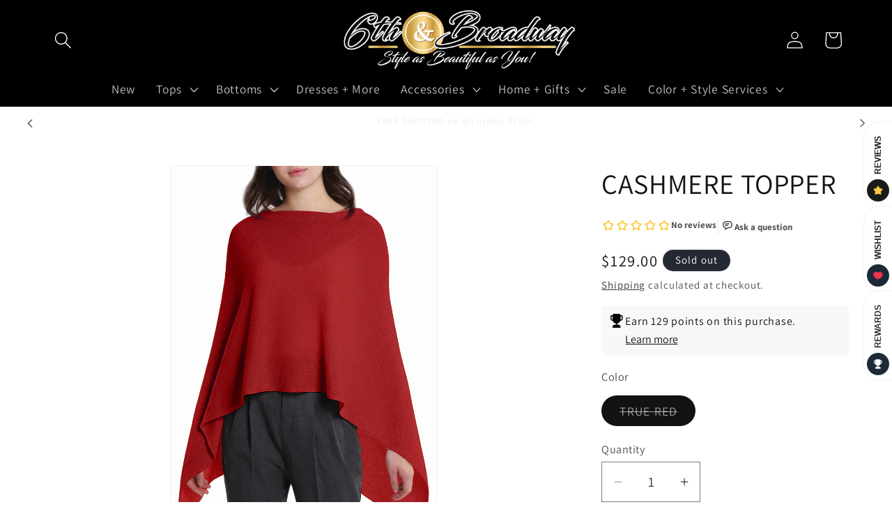

--- FILE ---
content_type: image/svg+xml
request_url: https://www.sixthandbroadway.com/cdn/shop/files/Website_logo_111825_1600_x_200_px_1.svg?v=1764034813&width=480
body_size: 231207
content:
<svg version="1.0" preserveAspectRatio="xMidYMid meet" height="300" viewBox="0 0 1200 225" zoomAndPan="magnify" width="1600" xmlns:xlink="http://www.w3.org/1999/xlink" xmlns="http://www.w3.org/2000/svg"><defs><filter id="76becf15a8" height="100%" width="100%" y="0%" x="0%"><feColorMatrix color-interpolation-filters="sRGB" values="0 0 0 0 1 0 0 0 0 1 0 0 0 0 1 0 0 0 1 0"></feColorMatrix></filter><filter id="d68e806e44" height="100%" width="100%" y="0%" x="0%"><feColorMatrix color-interpolation-filters="sRGB" values="0 0 0 0 1 0 0 0 0 1 0 0 0 0 1 0.2126 0.7152 0.0722 0 0"></feColorMatrix></filter><g></g><clipPath id="a6d48c4272"><path clip-rule="nonzero" d="M 227.914062 1.242188 L 1063.617188 1.242188 L 1063.617188 170.085938 L 227.914062 170.085938 Z M 227.914062 1.242188"></path></clipPath><clipPath id="8f28071c11"><path clip-rule="nonzero" d="M 0.914062 0.242188 L 836.617188 0.242188 L 836.617188 169.085938 L 0.914062 169.085938 Z M 0.914062 0.242188"></path></clipPath><mask id="301510e243"><g filter="url(#76becf15a8)"><g transform="matrix(1, 0, 0, 1, 0.000000000000028422, 0.000000000000000222)"><image preserveAspectRatio="xMidYMid meet" height="171" xlink:href="[data-uri]" width="837" y="0" x="0"></image></g></g></mask><clipPath id="f2478f8ac6"><path clip-rule="nonzero" d="M 0.914062 0.242188 L 836.617188 0.242188 L 836.617188 169.085938 L 0.914062 169.085938 Z M 0.914062 0.242188"></path></clipPath><clipPath id="3daadd0e2d"><rect height="170" y="0" width="837" x="0"></rect></clipPath><clipPath id="1663c33b03"><path clip-rule="nonzero" d="M 0.914062 0.242188 L 836.617188 0.242188 L 836.617188 169.085938 L 0.914062 169.085938 Z M 0.914062 0.242188"></path></clipPath><clipPath id="07426ac3ab"><path clip-rule="nonzero" d="M 1 0.242188 L 836.617188 0.242188 L 836.617188 169 L 1 169 Z M 1 0.242188"></path></clipPath><mask id="e007447ff7"><g filter="url(#76becf15a8)"><g transform="matrix(0.24, 0, 0, 0.24, 0.759991, 0.20001)" filter="url(#d68e806e44)"><image preserveAspectRatio="xMidYMid meet" height="704" xlink:href="[data-uri]" width="3483" y="0" x="0"></image></g></g></mask><clipPath id="9116640d71"><rect height="170" y="0" width="837" x="0"></rect></clipPath><clipPath id="5946ce93ad"><rect height="170" y="0" width="837" x="0"></rect></clipPath><mask id="1773f842c7"><g filter="url(#76becf15a8)"><g transform="matrix(1, 0, 0, 1, 0, -0.000000000000008438)"><g clip-path="url(#5946ce93ad)"><g clip-path="url(#1663c33b03)"><g transform="matrix(1, 0, 0, 1, 0, -0.000000000000008438)"><g clip-path="url(#9116640d71)"><g clip-path="url(#07426ac3ab)"><g mask="url(#e007447ff7)"><g transform="matrix(0.24, 0, 0, 0.24, 0.759991, 0.20001)"><image preserveAspectRatio="xMidYMid meet" height="704" xlink:href="[data-uri]" width="3483" y="0" x="0"></image></g></g></g></g></g></g></g></g></g></mask><clipPath id="4df99d2f89"><path clip-rule="nonzero" d="M 0.914062 0.242188 L 836.617188 0.242188 L 836.617188 169.085938 L 0.914062 169.085938 Z M 0.914062 0.242188"></path></clipPath><clipPath id="a81b495746"><rect height="170" y="0" width="837" x="0"></rect></clipPath><clipPath id="6e3a570903"><rect height="170" y="0" width="837" x="0"></rect></clipPath><clipPath id="a11838558f"><rect height="82" y="0" width="575" x="0"></rect></clipPath></defs><g clip-path="url(#a6d48c4272)"><g transform="matrix(1, 0, 0, 1, 227, 1)"><g clip-path="url(#6e3a570903)"><g clip-path="url(#8f28071c11)"><g mask="url(#301510e243)"><g transform="matrix(1, 0, 0, 1, 0, -0.000000000000008438)"><g clip-path="url(#3daadd0e2d)"><g clip-path="url(#f2478f8ac6)"><g transform="matrix(0.438162, 0, 0, 0.438704, -24.412206, -26.633657)"><image preserveAspectRatio="xMidYMid meet" height="600" xlink:href="[data-uri]" width="2100" y="0" x="0"></image></g></g></g></g></g><g mask="url(#1773f842c7)"><g transform="matrix(1, 0, 0, 1, 0, -0.000000000000008438)"><g clip-path="url(#a81b495746)"><g clip-path="url(#4df99d2f89)"><g transform="matrix(0.438162, 0, 0, 0.438704, -24.412206, -26.633657)"><image preserveAspectRatio="xMidYMid meet" height="600" xlink:href="[data-uri]" width="2100" y="0" x="0"></image></g></g></g></g></g></g></g></g></g><g transform="matrix(1, 0, 0, 1, 352, 140)"><g clip-path="url(#a11838558f)"><g fill-opacity="1" fill="#ffffff"><g transform="translate(4.197011, 53.631356)"><g><path d="M 3.046875 5.375 C 3.046875 6.019531 3.289062 6.484375 3.78125 6.765625 C 4.269531 7.054688 4.84375 7.234375 5.5 7.296875 C 6.15625 7.367188 6.753906 7.40625 7.296875 7.40625 C 9.328125 7.40625 11.644531 7.097656 14.25 6.484375 C 16.851562 5.878906 19.539062 5.046875 22.3125 3.984375 C 25.082031 2.921875 27.769531 1.710938 30.375 0.359375 C 32.976562 -0.992188 35.328125 -2.414062 37.421875 -3.90625 C 39.515625 -5.394531 41.175781 -6.875 42.40625 -8.34375 C 43.644531 -9.8125 44.265625 -11.1875 44.265625 -12.46875 C 44.265625 -13.519531 43.84375 -14.441406 43 -15.234375 C 42.15625 -16.023438 41.039062 -16.71875 39.65625 -17.3125 C 38.269531 -17.90625 36.75 -18.421875 35.09375 -18.859375 C 33.570312 -19.265625 32.046875 -19.660156 30.515625 -20.046875 C 28.992188 -20.441406 27.59375 -20.875 26.3125 -21.34375 C 25.03125 -21.820312 24.007812 -22.421875 23.25 -23.140625 C 22.488281 -23.867188 22.109375 -24.789062 22.109375 -25.90625 C 22.109375 -27.320312 22.515625 -28.679688 23.328125 -29.984375 C 24.140625 -31.285156 25.238281 -32.507812 26.625 -33.65625 C 28.007812 -34.8125 29.546875 -35.851562 31.234375 -36.78125 C 32.921875 -37.707031 34.660156 -38.519531 36.453125 -39.21875 C 38.242188 -39.914062 39.957031 -40.457031 41.59375 -40.84375 C 43.238281 -41.226562 44.671875 -41.4375 45.890625 -41.46875 C 48.179688 -41.539062 50.035156 -41.238281 51.453125 -40.5625 C 52.878906 -39.882812 53.578125 -38.566406 53.546875 -36.609375 C 53.503906 -35.390625 53.160156 -34.179688 52.515625 -32.984375 C 51.878906 -31.785156 51.046875 -30.648438 50.015625 -29.578125 C 48.984375 -28.515625 47.832031 -27.5625 46.5625 -26.71875 C 45.300781 -25.875 44.035156 -25.210938 42.765625 -24.734375 C 41.492188 -24.265625 40.320312 -24.03125 39.25 -24.03125 C 38.738281 -24.03125 38.1875 -24.148438 37.59375 -24.390625 C 37 -24.628906 36.703125 -25.015625 36.703125 -25.546875 C 36.703125 -26.265625 36.878906 -26.953125 37.234375 -27.609375 C 37.597656 -28.265625 38.015625 -28.847656 38.484375 -29.359375 C 38.953125 -29.867188 39.359375 -30.222656 39.703125 -30.421875 C 39.328125 -29.984375 39.054688 -29.523438 38.890625 -29.046875 C 38.722656 -28.578125 38.640625 -28.15625 38.640625 -27.78125 C 38.640625 -27.644531 38.707031 -27.5625 38.84375 -27.53125 C 38.976562 -27.5 39.113281 -27.484375 39.25 -27.484375 C 39.65625 -27.484375 40.320312 -27.6875 41.25 -28.09375 C 42.175781 -28.5 43.210938 -29.054688 44.359375 -29.765625 C 45.515625 -30.472656 46.640625 -31.273438 47.734375 -32.171875 C 48.835938 -33.066406 49.769531 -33.992188 50.53125 -34.953125 C 51.289062 -35.921875 51.738281 -36.863281 51.875 -37.78125 C 52.007812 -38.582031 51.78125 -39.128906 51.1875 -39.421875 C 50.59375 -39.710938 49.804688 -39.859375 48.828125 -39.859375 C 48.554688 -39.859375 48.257812 -39.847656 47.9375 -39.828125 C 47.613281 -39.804688 47.285156 -39.78125 46.953125 -39.75 C 45.867188 -39.644531 44.59375 -39.335938 43.125 -38.828125 C 41.65625 -38.328125 40.113281 -37.6875 38.5 -36.90625 C 36.894531 -36.132812 35.332031 -35.265625 33.8125 -34.296875 C 32.289062 -33.335938 30.90625 -32.34375 29.65625 -31.3125 C 28.40625 -30.28125 27.40625 -29.265625 26.65625 -28.265625 C 25.914062 -27.265625 25.546875 -26.328125 25.546875 -25.453125 C 25.546875 -24.472656 26.019531 -23.648438 26.96875 -22.984375 C 27.914062 -22.328125 29.15625 -21.753906 30.6875 -21.265625 C 32.226562 -20.773438 33.847656 -20.296875 35.546875 -19.828125 C 36.960938 -19.421875 38.363281 -18.976562 39.75 -18.5 C 41.132812 -18.03125 42.394531 -17.460938 43.53125 -16.796875 C 44.664062 -16.140625 45.5625 -15.320312 46.21875 -14.34375 C 46.875 -13.363281 47.203125 -12.164062 47.203125 -10.75 C 47.203125 -8.882812 46.566406 -7.054688 45.296875 -5.265625 C 44.035156 -3.472656 42.320312 -1.757812 40.15625 -0.125 C 37.988281 1.507812 35.550781 3.007812 32.84375 4.375 C 30.144531 5.75 27.328125 6.953125 24.390625 7.984375 C 21.453125 9.015625 18.578125 9.804688 15.765625 10.359375 C 12.960938 10.921875 10.410156 11.203125 8.109375 11.203125 C 7.265625 11.203125 6.367188 11.125 5.421875 10.96875 C 4.472656 10.820312 3.578125 10.570312 2.734375 10.21875 C 1.890625 9.863281 1.207031 9.363281 0.6875 8.71875 C 0.164062 8.070312 -0.09375 7.242188 -0.09375 6.234375 C -0.09375 4.984375 0.46875 3.640625 1.59375 2.203125 C 2.726562 0.765625 4.21875 -0.6875 6.0625 -2.15625 C 7.90625 -3.625 9.941406 -5.023438 12.171875 -6.359375 C 14.398438 -7.691406 16.617188 -8.882812 18.828125 -9.9375 C 21.046875 -10.988281 23.082031 -11.804688 24.9375 -12.390625 C 26.800781 -12.984375 28.273438 -13.265625 29.359375 -13.234375 C 26.679688 -12.492188 24.054688 -11.503906 21.484375 -10.265625 C 18.921875 -9.035156 16.523438 -7.675781 14.296875 -6.1875 C 12.066406 -4.695312 10.101562 -3.207031 8.40625 -1.71875 C 6.71875 -0.238281 5.398438 1.125 4.453125 2.375 C 3.515625 3.632812 3.046875 4.632812 3.046875 5.375 Z M 3.046875 5.375"></path></g></g></g><g fill-opacity="1" fill="#ffffff"><g transform="translate(53.271784, 53.631356)"><g><path d="M 14.5 -28.4375 C 15.820312 -30.164062 16.894531 -31.535156 17.71875 -32.546875 C 18.550781 -33.566406 19.226562 -34.351562 19.75 -34.90625 C 20.269531 -35.46875 20.734375 -35.914062 21.140625 -36.25 C 21.515625 -36.550781 21.863281 -36.796875 22.1875 -36.984375 C 22.507812 -37.171875 22.785156 -37.265625 23.015625 -37.265625 C 23.722656 -37.296875 24.363281 -37.175781 24.9375 -36.90625 C 25.519531 -36.632812 26.003906 -36.328125 26.390625 -35.984375 C 26.773438 -35.648438 27.019531 -35.375 27.125 -35.15625 C 27.226562 -34.9375 27.160156 -34.894531 26.921875 -35.03125 C 26.378906 -35.300781 25.71875 -35.109375 24.9375 -34.453125 C 24.164062 -33.796875 23.347656 -32.941406 22.484375 -31.890625 C 21.617188 -30.847656 20.816406 -29.832031 20.078125 -28.84375 C 22.816406 -28.976562 25.738281 -29.019531 28.84375 -28.96875 C 31.957031 -28.925781 35.023438 -28.769531 38.046875 -28.5 C 41.078125 -28.226562 43.789062 -27.835938 46.1875 -27.328125 C 46.394531 -27.296875 46.519531 -27.253906 46.5625 -27.203125 C 46.613281 -27.148438 46.488281 -27.140625 46.1875 -27.171875 C 41.1875 -27.617188 36.363281 -27.816406 31.71875 -27.765625 C 27.070312 -27.710938 22.632812 -27.363281 18.40625 -26.71875 C 17.457031 -25.570312 16.539062 -24.347656 15.65625 -23.046875 C 14.78125 -21.742188 13.835938 -20.347656 12.828125 -18.859375 C 11.367188 -16.628906 10 -14.46875 8.71875 -12.375 C 7.4375 -10.28125 6.328125 -8.378906 5.390625 -6.671875 C 4.460938 -4.960938 3.796875 -3.566406 3.390625 -2.484375 C 3.835938 -2.453125 4.488281 -2.707031 5.34375 -3.25 C 6.207031 -3.789062 7.179688 -4.5 8.265625 -5.375 C 9.347656 -6.25 10.445312 -7.191406 11.5625 -8.203125 C 12.675781 -9.222656 13.707031 -10.179688 14.65625 -11.078125 C 15.601562 -11.972656 16.378906 -12.691406 16.984375 -13.234375 C 17.148438 -13.367188 17.265625 -13.367188 17.328125 -13.234375 C 17.398438 -13.097656 17.40625 -12.992188 17.34375 -12.921875 C 16.832031 -12.347656 16.113281 -11.570312 15.1875 -10.59375 C 14.257812 -9.613281 13.226562 -8.546875 12.09375 -7.390625 C 10.957031 -6.242188 9.804688 -5.128906 8.640625 -4.046875 C 7.472656 -2.972656 6.390625 -2.046875 5.390625 -1.265625 C 4.398438 -0.484375 3.597656 0.0195312 2.984375 0.25 C 2.648438 0.382812 2.351562 0.414062 2.09375 0.34375 C 1.84375 0.28125 1.601562 0.179688 1.375 0.046875 C 1.164062 -0.046875 0.847656 -0.3125 0.421875 -0.75 C 0.00390625 -1.195312 -0.285156 -1.609375 -0.453125 -1.984375 C -0.484375 -2.046875 -0.515625 -2.117188 -0.546875 -2.203125 C -0.585938 -2.285156 -0.609375 -2.460938 -0.609375 -2.734375 C -0.609375 -3.515625 0.03125 -5.195312 1.3125 -7.78125 C 2.601562 -10.363281 4.800781 -14.054688 7.90625 -18.859375 C 8.582031 -19.910156 9.300781 -20.992188 10.0625 -22.109375 C 10.820312 -23.222656 11.675781 -24.40625 12.625 -25.65625 C 11.03125 -25.351562 9.664062 -24.910156 8.53125 -24.328125 C 7.40625 -23.753906 6.613281 -23.207031 6.15625 -22.6875 C 5.695312 -22.164062 5.691406 -21.769531 6.140625 -21.5 C 5.734375 -21.5 5.195312 -21.722656 4.53125 -22.171875 C 3.875 -22.628906 3.515625 -23.265625 3.453125 -24.078125 C 3.378906 -24.859375 3.875 -25.523438 4.9375 -26.078125 C 6.007812 -26.640625 7.394531 -27.125 9.09375 -27.53125 C 10.800781 -27.9375 12.601562 -28.238281 14.5 -28.4375 Z M 14.5 -28.4375"></path></g></g></g><g fill-opacity="1" fill="#ffffff"><g transform="translate(65.134904, 53.631356)"><g><path d="M 24.4375 -15.671875 C 23.382812 -14.554688 22.328125 -13.335938 21.265625 -12.015625 C 20.203125 -10.703125 19.113281 -9.347656 18 -7.953125 C 17.21875 -6.972656 16.296875 -5.664062 15.234375 -4.03125 C 14.171875 -2.394531 13.054688 -0.601562 11.890625 1.34375 C 10.722656 3.289062 9.570312 5.25 8.4375 7.21875 C 7.3125 9.195312 6.273438 11.046875 5.328125 12.765625 C 4.378906 14.492188 3.597656 15.914062 2.984375 17.03125 C 4.003906 15.644531 5.164062 14.234375 6.46875 12.796875 C 7.769531 11.359375 9.070312 10.015625 10.375 8.765625 C 11.675781 7.515625 12.816406 6.484375 13.796875 5.671875 C 14.773438 4.867188 15.445312 4.414062 15.8125 4.3125 C 15.945312 4.3125 16.023438 4.359375 16.046875 4.453125 C 16.066406 4.554688 16.078125 4.609375 16.078125 4.609375 C 14.617188 5.765625 13.203125 7.078125 11.828125 8.546875 C 10.460938 10.015625 9.1875 11.515625 8 13.046875 C 6.820312 14.585938 5.769531 16.0625 4.84375 17.46875 C 3.914062 18.875 3.160156 20.109375 2.578125 21.171875 C 2.003906 22.234375 1.671875 23 1.578125 23.46875 C 1.472656 23.570312 1.285156 23.625 1.015625 23.625 C 0.335938 23.695312 -0.203125 23.503906 -0.609375 23.046875 C -1.015625 22.585938 -1.289062 22.0625 -1.4375 21.46875 C -1.59375 20.875 -1.65625 20.425781 -1.625 20.125 C -1.550781 19.351562 -1.285156 18.441406 -0.828125 17.390625 C -0.378906 16.335938 0.0625 15.289062 0.5 14.25 C 1.175781 12.789062 2.082031 10.9375 3.21875 8.6875 C 4.351562 6.445312 5.660156 4.03125 7.140625 1.4375 C 8.628906 -1.144531 10.226562 -3.710938 11.9375 -6.265625 C 13.644531 -8.816406 15.394531 -11.125 17.1875 -13.1875 C 15.90625 -11.863281 14.535156 -10.457031 13.078125 -8.96875 C 11.628906 -7.488281 10.1875 -6.078125 8.75 -4.734375 C 7.3125 -3.398438 6 -2.273438 4.8125 -1.359375 C 3.632812 -0.453125 2.65625 0.0820312 1.875 0.25 C 1.8125 0.25 1.742188 0.25 1.671875 0.25 C 1.609375 0.25 1.539062 0.25 1.46875 0.25 C 1.195312 0.25 0.875 0.113281 0.5 -0.15625 C 0.132812 -0.425781 -0.1875 -0.753906 -0.46875 -1.140625 C -0.757812 -1.523438 -0.90625 -1.921875 -0.90625 -2.328125 C -0.90625 -3.078125 -0.632812 -4.078125 -0.09375 -5.328125 C 0.4375 -6.578125 1.140625 -7.941406 2.015625 -9.421875 C 2.898438 -10.910156 3.816406 -12.316406 4.765625 -13.640625 C 5.640625 -14.890625 6.539062 -16.035156 7.46875 -17.078125 C 8.40625 -18.128906 9.195312 -18.910156 9.84375 -19.421875 C 9.976562 -19.554688 10.109375 -19.640625 10.234375 -19.671875 C 10.367188 -19.703125 10.472656 -19.71875 10.546875 -19.71875 C 10.953125 -19.71875 11.398438 -19.53125 11.890625 -19.15625 C 12.378906 -18.789062 12.800781 -18.351562 13.15625 -17.84375 C 13.507812 -17.34375 13.6875 -16.867188 13.6875 -16.421875 C 13.6875 -16.328125 13.644531 -16.3125 13.5625 -16.375 C 13.476562 -16.445312 13.332031 -16.5 13.125 -16.53125 C 12.851562 -16.5625 12.460938 -16.347656 11.953125 -15.890625 C 11.453125 -15.429688 10.894531 -14.847656 10.28125 -14.140625 C 9.675781 -13.429688 9.085938 -12.691406 8.515625 -11.921875 C 7.671875 -10.796875 6.859375 -9.609375 6.078125 -8.359375 C 5.304688 -7.109375 4.675781 -5.96875 4.1875 -4.9375 C 3.695312 -3.90625 3.453125 -3.140625 3.453125 -2.640625 C 4.054688 -2.910156 4.796875 -3.359375 5.671875 -3.984375 C 6.554688 -4.609375 7.476562 -5.316406 8.4375 -6.109375 C 9.40625 -6.898438 10.328125 -7.691406 11.203125 -8.484375 C 12.085938 -9.285156 12.832031 -9.972656 13.4375 -10.546875 C 14.351562 -11.421875 15.359375 -12.425781 16.453125 -13.5625 C 17.546875 -14.695312 18.660156 -15.820312 19.796875 -16.9375 C 20.929688 -18.050781 21.953125 -18.976562 22.859375 -19.71875 C 23.097656 -19.925781 23.351562 -20.03125 23.625 -20.03125 C 24.03125 -20.03125 24.476562 -19.84375 24.96875 -19.46875 C 25.457031 -19.09375 25.878906 -18.648438 26.234375 -18.140625 C 26.585938 -17.640625 26.765625 -17.171875 26.765625 -16.734375 C 26.765625 -16.628906 26.710938 -16.609375 26.609375 -16.671875 C 26.515625 -16.742188 26.382812 -16.796875 26.21875 -16.828125 C 25.8125 -16.898438 25.21875 -16.515625 24.4375 -15.671875 Z M 24.4375 -15.671875"></path></g></g></g><g fill-opacity="1" fill="#ffffff"><g transform="translate(86.123491, 53.631356)"><g><path d="M 7.90625 -18.859375 C 9.5 -21.328125 11.070312 -23.640625 12.625 -25.796875 C 14.175781 -27.960938 15.613281 -29.910156 16.9375 -31.640625 C 17.707031 -32.617188 18.441406 -33.503906 19.140625 -34.296875 C 19.835938 -35.085938 20.503906 -35.738281 21.140625 -36.25 C 21.515625 -36.550781 21.863281 -36.796875 22.1875 -36.984375 C 22.507812 -37.171875 22.785156 -37.265625 23.015625 -37.265625 C 23.722656 -37.296875 24.363281 -37.175781 24.9375 -36.90625 C 25.519531 -36.632812 26.003906 -36.328125 26.390625 -35.984375 C 26.773438 -35.648438 27.019531 -35.375 27.125 -35.15625 C 27.226562 -34.9375 27.160156 -34.894531 26.921875 -35.03125 C 26.484375 -35.238281 25.957031 -35.140625 25.34375 -34.734375 C 24.738281 -34.328125 24.109375 -33.75 23.453125 -33 C 22.796875 -32.257812 22.132812 -31.46875 21.46875 -30.625 C 20.8125 -29.78125 20.195312 -29.019531 19.625 -28.34375 C 18.539062 -26.957031 17.457031 -25.492188 16.375 -23.953125 C 15.289062 -22.421875 14.109375 -20.722656 12.828125 -18.859375 C 11.367188 -16.628906 10 -14.46875 8.71875 -12.375 C 7.4375 -10.28125 6.328125 -8.378906 5.390625 -6.671875 C 4.460938 -4.960938 3.796875 -3.566406 3.390625 -2.484375 C 3.835938 -2.453125 4.488281 -2.707031 5.34375 -3.25 C 6.207031 -3.789062 7.179688 -4.5 8.265625 -5.375 C 9.347656 -6.25 10.445312 -7.191406 11.5625 -8.203125 C 12.675781 -9.222656 13.707031 -10.179688 14.65625 -11.078125 C 15.601562 -11.972656 16.378906 -12.691406 16.984375 -13.234375 C 17.148438 -13.367188 17.265625 -13.367188 17.328125 -13.234375 C 17.398438 -13.097656 17.40625 -12.992188 17.34375 -12.921875 C 16.832031 -12.347656 16.113281 -11.570312 15.1875 -10.59375 C 14.257812 -9.613281 13.226562 -8.546875 12.09375 -7.390625 C 10.957031 -6.242188 9.804688 -5.128906 8.640625 -4.046875 C 7.472656 -2.972656 6.390625 -2.046875 5.390625 -1.265625 C 4.398438 -0.484375 3.597656 0.0195312 2.984375 0.25 C 2.648438 0.382812 2.351562 0.414062 2.09375 0.34375 C 1.84375 0.28125 1.601562 0.179688 1.375 0.046875 C 1.164062 -0.046875 0.847656 -0.3125 0.421875 -0.75 C 0.00390625 -1.195312 -0.285156 -1.609375 -0.453125 -1.984375 C -0.484375 -2.046875 -0.515625 -2.117188 -0.546875 -2.203125 C -0.585938 -2.285156 -0.609375 -2.460938 -0.609375 -2.734375 C -0.609375 -3.515625 0.0390625 -5.1875 1.34375 -7.75 C 2.644531 -10.320312 4.832031 -14.023438 7.90625 -18.859375 Z M 7.90625 -18.859375"></path></g></g></g><g fill-opacity="1" fill="#ffffff"><g transform="translate(98.341477, 53.631356)"><g><path d="M 5.171875 -6.84375 C 4.734375 -6.300781 4.300781 -5.664062 3.875 -4.9375 C 3.457031 -4.21875 3.210938 -3.519531 3.140625 -2.84375 C 3.078125 -2.195312 3.585938 -1.875 4.671875 -1.875 C 5.410156 -1.875 6.335938 -2.125 7.453125 -2.625 C 8.566406 -3.132812 9.800781 -3.800781 11.15625 -4.625 C 12.507812 -5.457031 13.878906 -6.375 15.265625 -7.375 C 16.648438 -8.375 17.992188 -9.378906 19.296875 -10.390625 C 20.597656 -11.410156 21.753906 -12.34375 22.765625 -13.1875 C 22.828125 -13.25 22.914062 -13.226562 23.03125 -13.125 C 23.15625 -13.03125 23.1875 -12.945312 23.125 -12.875 C 22.375 -12.164062 21.390625 -11.257812 20.171875 -10.15625 C 18.960938 -9.0625 17.617188 -7.90625 16.140625 -6.6875 C 14.671875 -5.476562 13.140625 -4.335938 11.546875 -3.265625 C 9.960938 -2.203125 8.394531 -1.332031 6.84375 -0.65625 C 5.289062 0.0195312 3.835938 0.359375 2.484375 0.359375 C 1.972656 0.359375 1.4375 0.191406 0.875 -0.140625 C 0.320312 -0.484375 -0.144531 -0.910156 -0.53125 -1.421875 C -0.914062 -1.929688 -1.109375 -2.40625 -1.109375 -2.84375 C -1.109375 -3.445312 -1.039062 -4.019531 -0.90625 -4.5625 C -0.769531 -5.101562 -0.601562 -5.644531 -0.40625 -6.1875 C 0.195312 -7.632812 1.113281 -9.117188 2.34375 -10.640625 C 3.582031 -12.160156 5 -13.597656 6.59375 -14.953125 C 8.6875 -16.710938 10.753906 -18 12.796875 -18.8125 C 14.847656 -19.625 16.414062 -20.03125 17.5 -20.03125 C 17.757812 -20.03125 18.132812 -19.910156 18.625 -19.671875 C 19.125 -19.429688 19.570312 -19.117188 19.96875 -18.734375 C 20.375 -18.347656 20.578125 -17.914062 20.578125 -17.4375 C 20.578125 -16.800781 20.226562 -16.039062 19.53125 -15.15625 C 18.84375 -14.28125 17.929688 -13.359375 16.796875 -12.390625 C 15.671875 -11.429688 14.421875 -10.535156 13.046875 -9.703125 C 11.679688 -8.878906 10.3125 -8.203125 8.9375 -7.671875 C 7.570312 -7.148438 6.316406 -6.875 5.171875 -6.84375 Z M 18.96875 -18.5 C 17.539062 -18.0625 16.140625 -17.382812 14.765625 -16.46875 C 13.398438 -15.5625 12.117188 -14.578125 10.921875 -13.515625 C 9.722656 -12.453125 8.675781 -11.410156 7.78125 -10.390625 C 6.882812 -9.378906 6.234375 -8.535156 5.828125 -7.859375 C 6.710938 -7.960938 7.71875 -8.328125 8.84375 -8.953125 C 9.976562 -9.578125 11.117188 -10.34375 12.265625 -11.25 C 13.421875 -12.164062 14.492188 -13.101562 15.484375 -14.0625 C 16.484375 -15.03125 17.296875 -15.921875 17.921875 -16.734375 C 18.546875 -17.546875 18.894531 -18.132812 18.96875 -18.5 Z M 18.96875 -18.5"></path></g></g></g><g fill-opacity="1" fill="#ffffff"><g transform="translate(115.882677, 53.631356)"><g></g></g></g><g fill-opacity="1" fill="#ffffff"><g transform="translate(128.709037, 53.631356)"><g><path d="M 11.609375 -4.203125 C 11.910156 -5.148438 12.359375 -6.140625 12.953125 -7.171875 C 13.546875 -8.203125 14.078125 -9.039062 14.546875 -9.6875 C 14.242188 -9.382812 13.648438 -8.851562 12.765625 -8.09375 C 11.890625 -7.332031 10.878906 -6.46875 9.734375 -5.5 C 8.585938 -4.539062 7.421875 -3.617188 6.234375 -2.734375 C 5.054688 -1.859375 4 -1.125 3.0625 -0.53125 C 2.132812 0.0625 1.453125 0.359375 1.015625 0.359375 C 0.910156 0.359375 0.757812 0.304688 0.5625 0.203125 C 0.25 0.0351562 -0.0703125 -0.25 -0.40625 -0.65625 C -0.738281 -1.0625 -1.03125 -1.5 -1.28125 -1.96875 C -1.539062 -2.445312 -1.671875 -2.851562 -1.671875 -3.1875 C -1.671875 -4.3125 -1.25 -5.597656 -0.40625 -7.046875 C 0.4375 -8.503906 1.578125 -9.992188 3.015625 -11.515625 C 4.453125 -13.035156 6.070312 -14.4375 7.875 -15.71875 C 9.6875 -17 11.570312 -18.035156 13.53125 -18.828125 C 15.5 -19.628906 17.410156 -20.03125 19.265625 -20.03125 C 19.910156 -20.03125 20.578125 -19.925781 21.265625 -19.71875 C 21.960938 -19.519531 22.546875 -19.191406 23.015625 -18.734375 C 23.492188 -18.273438 23.734375 -17.640625 23.734375 -16.828125 C 23.734375 -16.390625 23.640625 -15.96875 23.453125 -15.5625 C 23.265625 -15.15625 23.035156 -14.785156 22.765625 -14.453125 C 22.734375 -14.421875 22.691406 -14.410156 22.640625 -14.421875 C 22.585938 -14.441406 22.578125 -14.46875 22.609375 -14.5 C 22.742188 -14.738281 22.867188 -15.007812 22.984375 -15.3125 C 23.109375 -15.613281 23.171875 -15.953125 23.171875 -16.328125 C 23.171875 -17.109375 22.953125 -17.679688 22.515625 -18.046875 C 22.078125 -18.421875 21.46875 -18.570312 20.6875 -18.5 C 19.226562 -18.4375 17.617188 -17.921875 15.859375 -16.953125 C 14.109375 -15.992188 12.40625 -14.820312 10.75 -13.4375 C 9.53125 -12.425781 8.40625 -11.3125 7.375 -10.09375 C 6.34375 -8.875 5.445312 -7.710938 4.6875 -6.609375 C 3.925781 -5.515625 3.359375 -4.601562 2.984375 -3.875 C 2.617188 -3.144531 2.484375 -2.75 2.578125 -2.6875 C 2.679688 -2.65625 2.800781 -2.65625 2.9375 -2.6875 C 3.34375 -2.820312 4.035156 -3.203125 5.015625 -3.828125 C 5.992188 -4.453125 7.082031 -5.175781 8.28125 -6 C 9.488281 -6.832031 10.640625 -7.671875 11.734375 -8.515625 C 12.835938 -9.359375 13.707031 -10.050781 14.34375 -10.59375 C 14.582031 -10.800781 14.9375 -11.125 15.40625 -11.5625 C 15.882812 -12 16.398438 -12.46875 16.953125 -12.96875 C 17.515625 -13.476562 18.054688 -13.953125 18.578125 -14.390625 C 19.109375 -14.835938 19.523438 -15.144531 19.828125 -15.3125 C 20.160156 -15.476562 20.535156 -15.359375 20.953125 -14.953125 C 21.378906 -14.546875 21.738281 -14.070312 22.03125 -13.53125 C 22.320312 -12.988281 22.429688 -12.617188 22.359375 -12.421875 C 22.296875 -12.554688 22.007812 -12.359375 21.5 -11.828125 C 20.988281 -11.304688 20.378906 -10.597656 19.671875 -9.703125 C 18.960938 -8.804688 18.269531 -7.859375 17.59375 -6.859375 C 16.914062 -5.867188 16.390625 -4.96875 16.015625 -4.15625 C 15.679688 -3.375 15.515625 -2.800781 15.515625 -2.4375 C 16.328125 -2.664062 17.332031 -3.210938 18.53125 -4.078125 C 19.726562 -4.941406 20.992188 -5.9375 22.328125 -7.0625 C 23.671875 -8.195312 24.941406 -9.320312 26.140625 -10.4375 C 27.335938 -11.5625 28.328125 -12.492188 29.109375 -13.234375 C 29.242188 -13.367188 29.351562 -13.367188 29.4375 -13.234375 C 29.519531 -13.097656 29.523438 -12.992188 29.453125 -12.921875 C 28.578125 -11.941406 27.570312 -10.867188 26.4375 -9.703125 C 25.3125 -8.535156 24.128906 -7.359375 22.890625 -6.171875 C 21.660156 -4.992188 20.460938 -3.914062 19.296875 -2.9375 C 18.128906 -1.957031 17.0625 -1.160156 16.09375 -0.546875 C 15.132812 0.0546875 14.347656 0.359375 13.734375 0.359375 C 13.535156 0.359375 13.25 0.253906 12.875 0.046875 C 12.539062 -0.148438 12.175781 -0.484375 11.78125 -0.953125 C 11.394531 -1.429688 11.203125 -1.890625 11.203125 -2.328125 C 11.203125 -2.597656 11.242188 -2.882812 11.328125 -3.1875 C 11.410156 -3.5 11.503906 -3.835938 11.609375 -4.203125 Z M 11.609375 -4.203125"></path></g></g></g><g fill-opacity="1" fill="#ffffff"><g transform="translate(152.38457, 53.631356)"><g><path d="M 17.34375 -18 C 16.863281 -18.03125 16.207031 -17.894531 15.375 -17.59375 C 14.550781 -17.289062 13.65625 -16.867188 12.6875 -16.328125 C 11.726562 -15.785156 10.800781 -15.191406 9.90625 -14.546875 C 9.007812 -13.910156 8.25 -13.28125 7.625 -12.65625 C 7 -12.03125 6.617188 -11.476562 6.484375 -11 C 6.390625 -10.5625 6.5625 -10.15625 7 -9.78125 C 7.4375 -9.414062 7.773438 -9.113281 8.015625 -8.875 C 10.710938 -10.394531 13.175781 -11.566406 15.40625 -12.390625 C 17.644531 -13.222656 19.460938 -13.789062 20.859375 -14.09375 C 22.265625 -14.394531 23.066406 -14.546875 23.265625 -14.546875 C 23.472656 -14.546875 23.578125 -14.460938 23.578125 -14.296875 C 23.679688 -14.265625 23.398438 -14.140625 22.734375 -13.921875 C 22.078125 -13.703125 21.179688 -13.40625 20.046875 -13.03125 C 18.921875 -12.65625 17.671875 -12.222656 16.296875 -11.734375 C 14.929688 -11.242188 13.5625 -10.703125 12.1875 -10.109375 C 10.820312 -9.523438 9.582031 -8.894531 8.46875 -8.21875 C 8.800781 -7.976562 9.195312 -7.546875 9.65625 -6.921875 C 10.113281 -6.296875 10.304688 -5.710938 10.234375 -5.171875 C 10.066406 -4.359375 9.578125 -3.585938 8.765625 -2.859375 C 7.960938 -2.140625 7 -1.5 5.875 -0.9375 C 4.757812 -0.375 3.628906 0.0546875 2.484375 0.359375 C 1.335938 0.660156 0.359375 0.8125 -0.453125 0.8125 C -0.992188 0.8125 -1.414062 0.609375 -1.71875 0.203125 C -2.03125 -0.203125 -2.253906 -0.675781 -2.390625 -1.21875 C -2.347656 -1.65625 -2.066406 -2.148438 -1.546875 -2.703125 C -1.023438 -3.265625 -0.359375 -3.847656 0.453125 -4.453125 C 1.265625 -5.066406 2.101562 -5.644531 2.96875 -6.1875 C 3.832031 -6.726562 4.632812 -7.191406 5.375 -7.578125 C 6.113281 -7.960938 6.65625 -8.222656 7 -8.359375 C 6.832031 -8.597656 6.457031 -8.953125 5.875 -9.421875 C 5.300781 -9.898438 4.796875 -10.453125 4.359375 -11.078125 C 3.921875 -11.703125 3.769531 -12.382812 3.90625 -13.125 C 4.101562 -14.113281 4.648438 -15.054688 5.546875 -15.953125 C 6.441406 -16.847656 7.53125 -17.664062 8.8125 -18.40625 C 10.101562 -19.144531 11.425781 -19.722656 12.78125 -20.140625 C 14.132812 -20.566406 15.367188 -20.78125 16.484375 -20.78125 C 16.953125 -20.78125 17.335938 -20.566406 17.640625 -20.140625 C 17.941406 -19.722656 18.160156 -19.21875 18.296875 -18.625 C 18.429688 -18.039062 18.46875 -17.492188 18.40625 -16.984375 C 18.40625 -16.816406 18.226562 -16.53125 17.875 -16.125 C 17.519531 -15.71875 17.085938 -15.296875 16.578125 -14.859375 C 16.066406 -14.421875 15.554688 -14.039062 15.046875 -13.71875 C 14.546875 -13.394531 14.128906 -13.234375 13.796875 -13.234375 C 13.753906 -13.234375 13.71875 -13.265625 13.6875 -13.328125 C 13.65625 -13.398438 13.65625 -13.4375 13.6875 -13.4375 C 13.71875 -13.4375 13.921875 -13.617188 14.296875 -13.984375 C 14.671875 -14.359375 15.082031 -14.804688 15.53125 -15.328125 C 15.988281 -15.859375 16.394531 -16.375 16.75 -16.875 C 17.113281 -17.382812 17.3125 -17.757812 17.34375 -18 Z M 7.203125 -7.5 C 6.179688 -6.925781 5.128906 -6.285156 4.046875 -5.578125 C 2.972656 -4.867188 1.976562 -4.179688 1.0625 -3.515625 C 0.15625 -2.859375 -0.550781 -2.28125 -1.0625 -1.78125 C -0.550781 -1.914062 0.148438 -2.191406 1.046875 -2.609375 C 1.941406 -3.035156 2.859375 -3.535156 3.796875 -4.109375 C 4.742188 -4.679688 5.546875 -5.269531 6.203125 -5.875 C 6.867188 -6.488281 7.203125 -7.03125 7.203125 -7.5 Z M 7.203125 -7.5"></path></g></g></g><g fill-opacity="1" fill="#ffffff"><g transform="translate(166.731837, 53.631356)"><g></g></g></g><g fill-opacity="1" fill="#ffffff"><g transform="translate(179.558197, 53.631356)"><g><path d="M 51.359375 -31.890625 C 49.472656 -30.535156 47.640625 -28.921875 45.859375 -27.046875 C 44.085938 -25.171875 42.289062 -23.238281 40.46875 -21.25 C 42.15625 -21.789062 43.988281 -22.472656 45.96875 -23.296875 C 47.945312 -24.128906 49.898438 -25.015625 51.828125 -25.953125 C 53.753906 -26.898438 55.535156 -27.878906 57.171875 -28.890625 C 58.804688 -29.910156 60.148438 -30.894531 61.203125 -31.84375 C 62.253906 -32.789062 62.847656 -33.671875 62.984375 -34.484375 C 63.148438 -35.390625 62.882812 -36.171875 62.1875 -36.828125 C 61.5 -37.492188 60.601562 -38.035156 59.5 -38.453125 C 58.40625 -38.878906 57.304688 -39.203125 56.203125 -39.421875 C 55.109375 -39.640625 54.222656 -39.765625 53.546875 -39.796875 C 51.285156 -39.929688 48.882812 -39.726562 46.34375 -39.1875 C 43.8125 -38.644531 41.316406 -37.882812 38.859375 -36.90625 C 36.410156 -35.925781 34.1875 -34.835938 32.1875 -33.640625 C 30.195312 -32.441406 28.59375 -31.222656 27.375 -29.984375 C 26.164062 -28.753906 25.523438 -27.632812 25.453125 -26.625 C 25.421875 -26.082031 25.515625 -25.570312 25.734375 -25.09375 C 25.953125 -24.625 26.4375 -24.304688 27.1875 -24.140625 C 27.1875 -24.097656 27.070312 -24.039062 26.84375 -23.96875 C 26.625 -23.90625 26.363281 -23.875 26.0625 -23.875 C 24.84375 -23.875 23.894531 -24.226562 23.21875 -24.9375 C 22.550781 -25.65625 22.285156 -26.640625 22.421875 -27.890625 C 22.585938 -29.273438 23.378906 -30.753906 24.796875 -32.328125 C 26.210938 -33.898438 28.144531 -35.382812 30.59375 -36.78125 C 33.050781 -38.1875 35.910156 -39.335938 39.171875 -40.234375 C 42.429688 -41.128906 46.003906 -41.578125 49.890625 -41.578125 C 50.367188 -41.578125 50.832031 -41.566406 51.28125 -41.546875 C 51.738281 -41.535156 52.207031 -41.507812 52.6875 -41.46875 C 54.039062 -41.375 55.453125 -41.140625 56.921875 -40.765625 C 58.390625 -40.390625 59.75 -39.847656 61 -39.140625 C 62.25 -38.429688 63.242188 -37.546875 63.984375 -36.484375 C 64.734375 -35.421875 65.054688 -34.144531 64.953125 -32.65625 C 64.890625 -31.226562 64.398438 -29.945312 63.484375 -28.8125 C 62.566406 -27.6875 61.429688 -26.679688 60.078125 -25.796875 C 58.734375 -24.921875 57.304688 -24.160156 55.796875 -23.515625 C 54.296875 -22.878906 52.898438 -22.363281 51.609375 -21.96875 C 50.328125 -21.582031 49.332031 -21.304688 48.625 -21.140625 C 48.757812 -21.171875 48.988281 -21.175781 49.3125 -21.15625 C 49.632812 -21.144531 49.984375 -21.125 50.359375 -21.09375 C 51.429688 -20.988281 52.644531 -20.785156 54 -20.484375 C 55.351562 -20.179688 56.640625 -19.734375 57.859375 -19.140625 C 59.078125 -18.546875 60.070312 -17.785156 60.84375 -16.859375 C 61.625 -15.929688 61.976562 -14.789062 61.90625 -13.4375 C 61.84375 -11.507812 61.117188 -9.640625 59.734375 -7.828125 C 58.347656 -6.023438 56.476562 -4.3125 54.125 -2.6875 C 51.78125 -1.0625 49.109375 0.457031 46.109375 1.875 C 43.117188 3.289062 39.976562 4.566406 36.6875 5.703125 C 33.394531 6.835938 30.109375 7.8125 26.828125 8.625 C 23.546875 9.4375 20.441406 10.0625 17.515625 10.5 C 14.597656 10.9375 12.023438 11.15625 9.796875 11.15625 C 8.773438 11.15625 7.828125 11.101562 6.953125 11 C 4.890625 10.726562 3.179688 10.148438 1.828125 9.265625 C 0.472656 8.390625 -0.132812 7.007812 0 5.125 C 0.0703125 3.9375 0.546875 2.742188 1.421875 1.546875 C 2.296875 0.347656 3.414062 -0.816406 4.78125 -1.953125 C 6.15625 -3.085938 7.644531 -4.148438 9.25 -5.140625 C 10.863281 -6.140625 12.453125 -7.023438 14.015625 -7.796875 C 15.585938 -8.578125 17 -9.203125 18.25 -9.671875 C 19.507812 -10.148438 20.441406 -10.425781 21.046875 -10.5 C 21.078125 -10.457031 20.957031 -10.390625 20.6875 -10.296875 C 19.601562 -9.785156 18.273438 -9.097656 16.703125 -8.234375 C 15.140625 -7.378906 13.503906 -6.410156 11.796875 -5.328125 C 10.085938 -4.242188 8.476562 -3.09375 6.96875 -1.875 C 5.46875 -0.65625 4.234375 0.554688 3.265625 1.765625 C 2.304688 2.984375 1.796875 4.132812 1.734375 5.21875 C 1.691406 5.832031 1.992188 6.296875 2.640625 6.609375 C 3.285156 6.929688 4.019531 7.148438 4.84375 7.265625 C 5.675781 7.390625 6.3125 7.46875 6.75 7.5 C 7.050781 7.539062 7.363281 7.5625 7.6875 7.5625 C 8.007812 7.5625 8.335938 7.5625 8.671875 7.5625 C 11.078125 7.5625 13.75 7.296875 16.6875 6.765625 C 19.625 6.242188 22.671875 5.515625 25.828125 4.578125 C 28.992188 3.648438 32.140625 2.585938 35.265625 1.390625 C 38.390625 0.191406 41.347656 -1.101562 44.140625 -2.5 C 46.929688 -3.90625 49.414062 -5.34375 51.59375 -6.8125 C 53.769531 -8.289062 55.507812 -9.738281 56.8125 -11.15625 C 58.113281 -12.570312 58.816406 -13.90625 58.921875 -15.15625 C 58.984375 -16 58.710938 -16.71875 58.109375 -17.3125 C 57.503906 -17.90625 56.703125 -18.378906 55.703125 -18.734375 C 54.703125 -19.085938 53.644531 -19.359375 52.53125 -19.546875 C 51.414062 -19.734375 50.398438 -19.859375 49.484375 -19.921875 C 49.148438 -19.960938 48.832031 -19.984375 48.53125 -19.984375 C 48.226562 -19.984375 47.90625 -19.984375 47.5625 -19.984375 C 46.039062 -19.984375 44.507812 -19.867188 42.96875 -19.640625 C 41.4375 -19.421875 39.859375 -19.128906 38.234375 -18.765625 C 37.660156 -18.117188 36.941406 -17.304688 36.078125 -16.328125 C 35.210938 -15.347656 34.316406 -14.304688 33.390625 -13.203125 C 32.460938 -12.109375 31.582031 -11.046875 30.75 -10.015625 C 29.925781 -8.984375 29.257812 -8.078125 28.75 -7.296875 C 28.25 -6.523438 28 -5.953125 28 -5.578125 C 28 -5.410156 28.128906 -5.328125 28.390625 -5.328125 C 28.660156 -5.328125 29.023438 -5.382812 29.484375 -5.5 C 29.941406 -5.613281 30.390625 -5.75 30.828125 -5.90625 C 31.265625 -6.0625 31.570312 -6.171875 31.75 -6.234375 C 31.4375 -5.929688 30.992188 -5.582031 30.421875 -5.1875 C 29.847656 -4.800781 29.28125 -4.460938 28.71875 -4.171875 C 28.164062 -3.890625 27.703125 -3.75 27.328125 -3.75 C 26.890625 -3.75 26.507812 -3.875 26.1875 -4.125 C 25.863281 -4.382812 25.722656 -4.832031 25.765625 -5.46875 C 25.796875 -6.1875 26.148438 -7.238281 26.828125 -8.625 C 27.503906 -10.007812 28.414062 -11.613281 29.5625 -13.4375 C 30.707031 -15.257812 32.023438 -17.164062 33.515625 -19.15625 C 35.003906 -21.15625 36.578125 -23.117188 38.234375 -25.046875 C 39.890625 -26.972656 41.535156 -28.75 43.171875 -30.375 C 44.816406 -32 46.363281 -33.332031 47.8125 -34.375 C 48.726562 -34.988281 49.421875 -35.257812 49.890625 -35.1875 C 50.597656 -35.125 51.238281 -34.921875 51.8125 -34.578125 C 52.394531 -34.242188 52.863281 -33.878906 53.21875 -33.484375 C 53.570312 -33.097656 53.789062 -32.796875 53.875 -32.578125 C 53.957031 -32.359375 53.898438 -32.332031 53.703125 -32.5 C 53.429688 -32.664062 53.09375 -32.679688 52.6875 -32.546875 C 52.28125 -32.410156 51.835938 -32.191406 51.359375 -31.890625 Z M 51.359375 -31.890625"></path></g></g></g><g fill-opacity="1" fill="#ffffff"><g transform="translate(241.560715, 53.631356)"><g><path d="M 5.171875 -6.84375 C 4.734375 -6.300781 4.300781 -5.664062 3.875 -4.9375 C 3.457031 -4.21875 3.210938 -3.519531 3.140625 -2.84375 C 3.078125 -2.195312 3.585938 -1.875 4.671875 -1.875 C 5.410156 -1.875 6.335938 -2.125 7.453125 -2.625 C 8.566406 -3.132812 9.800781 -3.800781 11.15625 -4.625 C 12.507812 -5.457031 13.878906 -6.375 15.265625 -7.375 C 16.648438 -8.375 17.992188 -9.378906 19.296875 -10.390625 C 20.597656 -11.410156 21.753906 -12.34375 22.765625 -13.1875 C 22.828125 -13.25 22.914062 -13.226562 23.03125 -13.125 C 23.15625 -13.03125 23.1875 -12.945312 23.125 -12.875 C 22.375 -12.164062 21.390625 -11.257812 20.171875 -10.15625 C 18.960938 -9.0625 17.617188 -7.90625 16.140625 -6.6875 C 14.671875 -5.476562 13.140625 -4.335938 11.546875 -3.265625 C 9.960938 -2.203125 8.394531 -1.332031 6.84375 -0.65625 C 5.289062 0.0195312 3.835938 0.359375 2.484375 0.359375 C 1.972656 0.359375 1.4375 0.191406 0.875 -0.140625 C 0.320312 -0.484375 -0.144531 -0.910156 -0.53125 -1.421875 C -0.914062 -1.929688 -1.109375 -2.40625 -1.109375 -2.84375 C -1.109375 -3.445312 -1.039062 -4.019531 -0.90625 -4.5625 C -0.769531 -5.101562 -0.601562 -5.644531 -0.40625 -6.1875 C 0.195312 -7.632812 1.113281 -9.117188 2.34375 -10.640625 C 3.582031 -12.160156 5 -13.597656 6.59375 -14.953125 C 8.6875 -16.710938 10.753906 -18 12.796875 -18.8125 C 14.847656 -19.625 16.414062 -20.03125 17.5 -20.03125 C 17.757812 -20.03125 18.132812 -19.910156 18.625 -19.671875 C 19.125 -19.429688 19.570312 -19.117188 19.96875 -18.734375 C 20.375 -18.347656 20.578125 -17.914062 20.578125 -17.4375 C 20.578125 -16.800781 20.226562 -16.039062 19.53125 -15.15625 C 18.84375 -14.28125 17.929688 -13.359375 16.796875 -12.390625 C 15.671875 -11.429688 14.421875 -10.535156 13.046875 -9.703125 C 11.679688 -8.878906 10.3125 -8.203125 8.9375 -7.671875 C 7.570312 -7.148438 6.316406 -6.875 5.171875 -6.84375 Z M 18.96875 -18.5 C 17.539062 -18.0625 16.140625 -17.382812 14.765625 -16.46875 C 13.398438 -15.5625 12.117188 -14.578125 10.921875 -13.515625 C 9.722656 -12.453125 8.675781 -11.410156 7.78125 -10.390625 C 6.882812 -9.378906 6.234375 -8.535156 5.828125 -7.859375 C 6.710938 -7.960938 7.71875 -8.328125 8.84375 -8.953125 C 9.976562 -9.578125 11.117188 -10.34375 12.265625 -11.25 C 13.421875 -12.164062 14.492188 -13.101562 15.484375 -14.0625 C 16.484375 -15.03125 17.296875 -15.921875 17.921875 -16.734375 C 18.546875 -17.546875 18.894531 -18.132812 18.96875 -18.5 Z M 18.96875 -18.5"></path></g></g></g><g fill-opacity="1" fill="#ffffff"><g transform="translate(259.101916, 53.631356)"><g><path d="M 11.609375 -4.203125 C 11.910156 -5.148438 12.359375 -6.140625 12.953125 -7.171875 C 13.546875 -8.203125 14.078125 -9.039062 14.546875 -9.6875 C 14.242188 -9.382812 13.648438 -8.851562 12.765625 -8.09375 C 11.890625 -7.332031 10.878906 -6.46875 9.734375 -5.5 C 8.585938 -4.539062 7.421875 -3.617188 6.234375 -2.734375 C 5.054688 -1.859375 4 -1.125 3.0625 -0.53125 C 2.132812 0.0625 1.453125 0.359375 1.015625 0.359375 C 0.910156 0.359375 0.757812 0.304688 0.5625 0.203125 C 0.25 0.0351562 -0.0703125 -0.25 -0.40625 -0.65625 C -0.738281 -1.0625 -1.03125 -1.5 -1.28125 -1.96875 C -1.539062 -2.445312 -1.671875 -2.851562 -1.671875 -3.1875 C -1.671875 -4.3125 -1.25 -5.597656 -0.40625 -7.046875 C 0.4375 -8.503906 1.578125 -9.992188 3.015625 -11.515625 C 4.453125 -13.035156 6.070312 -14.4375 7.875 -15.71875 C 9.6875 -17 11.570312 -18.035156 13.53125 -18.828125 C 15.5 -19.628906 17.410156 -20.03125 19.265625 -20.03125 C 19.910156 -20.03125 20.578125 -19.925781 21.265625 -19.71875 C 21.960938 -19.519531 22.546875 -19.191406 23.015625 -18.734375 C 23.492188 -18.273438 23.734375 -17.640625 23.734375 -16.828125 C 23.734375 -16.390625 23.640625 -15.96875 23.453125 -15.5625 C 23.265625 -15.15625 23.035156 -14.785156 22.765625 -14.453125 C 22.734375 -14.421875 22.691406 -14.410156 22.640625 -14.421875 C 22.585938 -14.441406 22.578125 -14.46875 22.609375 -14.5 C 22.742188 -14.738281 22.867188 -15.007812 22.984375 -15.3125 C 23.109375 -15.613281 23.171875 -15.953125 23.171875 -16.328125 C 23.171875 -17.109375 22.953125 -17.679688 22.515625 -18.046875 C 22.078125 -18.421875 21.46875 -18.570312 20.6875 -18.5 C 19.226562 -18.4375 17.617188 -17.921875 15.859375 -16.953125 C 14.109375 -15.992188 12.40625 -14.820312 10.75 -13.4375 C 9.53125 -12.425781 8.40625 -11.3125 7.375 -10.09375 C 6.34375 -8.875 5.445312 -7.710938 4.6875 -6.609375 C 3.925781 -5.515625 3.359375 -4.601562 2.984375 -3.875 C 2.617188 -3.144531 2.484375 -2.75 2.578125 -2.6875 C 2.679688 -2.65625 2.800781 -2.65625 2.9375 -2.6875 C 3.34375 -2.820312 4.035156 -3.203125 5.015625 -3.828125 C 5.992188 -4.453125 7.082031 -5.175781 8.28125 -6 C 9.488281 -6.832031 10.640625 -7.671875 11.734375 -8.515625 C 12.835938 -9.359375 13.707031 -10.050781 14.34375 -10.59375 C 14.582031 -10.800781 14.9375 -11.125 15.40625 -11.5625 C 15.882812 -12 16.398438 -12.46875 16.953125 -12.96875 C 17.515625 -13.476562 18.054688 -13.953125 18.578125 -14.390625 C 19.109375 -14.835938 19.523438 -15.144531 19.828125 -15.3125 C 20.160156 -15.476562 20.535156 -15.359375 20.953125 -14.953125 C 21.378906 -14.546875 21.738281 -14.070312 22.03125 -13.53125 C 22.320312 -12.988281 22.429688 -12.617188 22.359375 -12.421875 C 22.296875 -12.554688 22.007812 -12.359375 21.5 -11.828125 C 20.988281 -11.304688 20.378906 -10.597656 19.671875 -9.703125 C 18.960938 -8.804688 18.269531 -7.859375 17.59375 -6.859375 C 16.914062 -5.867188 16.390625 -4.96875 16.015625 -4.15625 C 15.679688 -3.375 15.515625 -2.800781 15.515625 -2.4375 C 16.328125 -2.664062 17.332031 -3.210938 18.53125 -4.078125 C 19.726562 -4.941406 20.992188 -5.9375 22.328125 -7.0625 C 23.671875 -8.195312 24.941406 -9.320312 26.140625 -10.4375 C 27.335938 -11.5625 28.328125 -12.492188 29.109375 -13.234375 C 29.242188 -13.367188 29.351562 -13.367188 29.4375 -13.234375 C 29.519531 -13.097656 29.523438 -12.992188 29.453125 -12.921875 C 28.578125 -11.941406 27.570312 -10.867188 26.4375 -9.703125 C 25.3125 -8.535156 24.128906 -7.359375 22.890625 -6.171875 C 21.660156 -4.992188 20.460938 -3.914062 19.296875 -2.9375 C 18.128906 -1.957031 17.0625 -1.160156 16.09375 -0.546875 C 15.132812 0.0546875 14.347656 0.359375 13.734375 0.359375 C 13.535156 0.359375 13.25 0.253906 12.875 0.046875 C 12.539062 -0.148438 12.175781 -0.484375 11.78125 -0.953125 C 11.394531 -1.429688 11.203125 -1.890625 11.203125 -2.328125 C 11.203125 -2.597656 11.242188 -2.882812 11.328125 -3.1875 C 11.410156 -3.5 11.503906 -3.835938 11.609375 -4.203125 Z M 11.609375 -4.203125"></path></g></g></g><g fill-opacity="1" fill="#ffffff"><g transform="translate(282.777449, 53.631356)"><g><path d="M 11.96875 -4.609375 C 12.269531 -5.390625 12.664062 -6.269531 13.15625 -7.25 C 13.644531 -8.226562 14.191406 -9.21875 14.796875 -10.21875 C 15.410156 -11.21875 16.019531 -12.101562 16.625 -12.875 C 15.34375 -11.5625 13.988281 -10.175781 12.5625 -8.71875 C 11.144531 -7.269531 9.742188 -5.894531 8.359375 -4.59375 C 6.972656 -3.289062 5.707031 -2.195312 4.5625 -1.3125 C 3.414062 -0.4375 2.453125 0.0820312 1.671875 0.25 C 1.640625 0.25 1.5625 0.25 1.4375 0.25 C 1.320312 0.25 1.265625 0.25 1.265625 0.25 C 0.992188 0.25 0.671875 0.113281 0.296875 -0.15625 C -0.0664062 -0.425781 -0.390625 -0.753906 -0.671875 -1.140625 C -0.960938 -1.523438 -1.109375 -1.921875 -1.109375 -2.328125 C -1.109375 -3.078125 -0.835938 -4.078125 -0.296875 -5.328125 C 0.234375 -6.578125 0.9375 -7.941406 1.8125 -9.421875 C 2.695312 -10.910156 3.613281 -12.316406 4.5625 -13.640625 C 5.4375 -14.890625 6.351562 -16.0625 7.3125 -17.15625 C 8.28125 -18.257812 9.085938 -19.066406 9.734375 -19.578125 C 9.867188 -19.710938 10.003906 -19.796875 10.140625 -19.828125 C 10.273438 -19.859375 10.375 -19.875 10.4375 -19.875 C 10.84375 -19.875 11.300781 -19.6875 11.8125 -19.3125 C 12.320312 -18.945312 12.753906 -18.507812 13.109375 -18 C 13.460938 -17.488281 13.640625 -17.015625 13.640625 -16.578125 C 13.640625 -16.472656 13.585938 -16.453125 13.484375 -16.515625 C 13.378906 -16.585938 13.210938 -16.644531 12.984375 -16.6875 C 12.742188 -16.71875 12.359375 -16.488281 11.828125 -16 C 11.304688 -15.507812 10.742188 -14.890625 10.140625 -14.140625 C 9.535156 -13.398438 8.941406 -12.660156 8.359375 -11.921875 C 7.515625 -10.796875 6.695312 -9.609375 5.90625 -8.359375 C 5.113281 -7.109375 4.472656 -5.96875 3.984375 -4.9375 C 3.492188 -3.90625 3.25 -3.140625 3.25 -2.640625 C 3.851562 -2.910156 4.59375 -3.359375 5.46875 -3.984375 C 6.351562 -4.609375 7.285156 -5.316406 8.265625 -6.109375 C 9.242188 -6.898438 10.171875 -7.691406 11.046875 -8.484375 C 11.929688 -9.285156 12.675781 -9.972656 13.28125 -10.546875 C 14.164062 -11.421875 15.140625 -12.429688 16.203125 -13.578125 C 17.265625 -14.734375 18.351562 -15.867188 19.46875 -16.984375 C 20.582031 -18.097656 21.613281 -19.03125 22.5625 -19.78125 C 22.757812 -19.945312 22.992188 -20.03125 23.265625 -20.03125 C 23.671875 -20.03125 24.117188 -19.84375 24.609375 -19.46875 C 25.097656 -19.09375 25.519531 -18.660156 25.875 -18.171875 C 26.238281 -17.679688 26.421875 -17.21875 26.421875 -16.78125 C 26.421875 -16.675781 26.375 -16.65625 26.28125 -16.71875 C 26.195312 -16.789062 26.039062 -16.847656 25.8125 -16.890625 C 25.40625 -16.890625 24.847656 -16.5 24.140625 -15.71875 C 23.765625 -15.3125 23.238281 -14.675781 22.5625 -13.8125 C 21.882812 -12.957031 21.125 -11.96875 20.28125 -10.84375 C 19.03125 -9.15625 17.984375 -7.507812 17.140625 -5.90625 C 16.296875 -4.300781 15.875 -3.144531 15.875 -2.4375 C 16.6875 -2.664062 17.691406 -3.210938 18.890625 -4.078125 C 20.085938 -4.941406 21.34375 -5.945312 22.65625 -7.09375 C 23.976562 -8.25 25.226562 -9.375 26.40625 -10.46875 C 27.59375 -11.570312 28.578125 -12.492188 29.359375 -13.234375 C 29.523438 -13.367188 29.648438 -13.367188 29.734375 -13.234375 C 29.816406 -13.097656 29.828125 -12.992188 29.765625 -12.921875 C 28.878906 -11.941406 27.867188 -10.867188 26.734375 -9.703125 C 25.609375 -8.535156 24.425781 -7.359375 23.1875 -6.171875 C 21.957031 -4.992188 20.757812 -3.914062 19.59375 -2.9375 C 18.425781 -1.957031 17.359375 -1.160156 16.390625 -0.546875 C 15.429688 0.0546875 14.648438 0.359375 14.046875 0.359375 C 13.773438 0.359375 13.503906 0.253906 13.234375 0.046875 C 12.828125 -0.148438 12.421875 -0.503906 12.015625 -1.015625 C 11.609375 -1.523438 11.40625 -2 11.40625 -2.4375 C 11.40625 -2.707031 11.460938 -3.046875 11.578125 -3.453125 C 11.703125 -3.859375 11.832031 -4.242188 11.96875 -4.609375 Z M 11.96875 -4.609375"></path></g></g></g><g fill-opacity="1" fill="#ffffff"><g transform="translate(307.061356, 53.631356)"><g><path d="M 14.5 -28.4375 C 15.820312 -30.164062 16.894531 -31.535156 17.71875 -32.546875 C 18.550781 -33.566406 19.226562 -34.351562 19.75 -34.90625 C 20.269531 -35.46875 20.734375 -35.914062 21.140625 -36.25 C 21.515625 -36.550781 21.863281 -36.796875 22.1875 -36.984375 C 22.507812 -37.171875 22.785156 -37.265625 23.015625 -37.265625 C 23.722656 -37.296875 24.363281 -37.175781 24.9375 -36.90625 C 25.519531 -36.632812 26.003906 -36.328125 26.390625 -35.984375 C 26.773438 -35.648438 27.019531 -35.375 27.125 -35.15625 C 27.226562 -34.9375 27.160156 -34.894531 26.921875 -35.03125 C 26.378906 -35.300781 25.71875 -35.109375 24.9375 -34.453125 C 24.164062 -33.796875 23.347656 -32.941406 22.484375 -31.890625 C 21.617188 -30.847656 20.816406 -29.832031 20.078125 -28.84375 C 22.816406 -28.976562 25.738281 -29.019531 28.84375 -28.96875 C 31.957031 -28.925781 35.023438 -28.769531 38.046875 -28.5 C 41.078125 -28.226562 43.789062 -27.835938 46.1875 -27.328125 C 46.394531 -27.296875 46.519531 -27.253906 46.5625 -27.203125 C 46.613281 -27.148438 46.488281 -27.140625 46.1875 -27.171875 C 41.1875 -27.617188 36.363281 -27.816406 31.71875 -27.765625 C 27.070312 -27.710938 22.632812 -27.363281 18.40625 -26.71875 C 17.457031 -25.570312 16.539062 -24.347656 15.65625 -23.046875 C 14.78125 -21.742188 13.835938 -20.347656 12.828125 -18.859375 C 11.367188 -16.628906 10 -14.46875 8.71875 -12.375 C 7.4375 -10.28125 6.328125 -8.378906 5.390625 -6.671875 C 4.460938 -4.960938 3.796875 -3.566406 3.390625 -2.484375 C 3.835938 -2.453125 4.488281 -2.707031 5.34375 -3.25 C 6.207031 -3.789062 7.179688 -4.5 8.265625 -5.375 C 9.347656 -6.25 10.445312 -7.191406 11.5625 -8.203125 C 12.675781 -9.222656 13.707031 -10.179688 14.65625 -11.078125 C 15.601562 -11.972656 16.378906 -12.691406 16.984375 -13.234375 C 17.148438 -13.367188 17.265625 -13.367188 17.328125 -13.234375 C 17.398438 -13.097656 17.40625 -12.992188 17.34375 -12.921875 C 16.832031 -12.347656 16.113281 -11.570312 15.1875 -10.59375 C 14.257812 -9.613281 13.226562 -8.546875 12.09375 -7.390625 C 10.957031 -6.242188 9.804688 -5.128906 8.640625 -4.046875 C 7.472656 -2.972656 6.390625 -2.046875 5.390625 -1.265625 C 4.398438 -0.484375 3.597656 0.0195312 2.984375 0.25 C 2.648438 0.382812 2.351562 0.414062 2.09375 0.34375 C 1.84375 0.28125 1.601562 0.179688 1.375 0.046875 C 1.164062 -0.046875 0.847656 -0.3125 0.421875 -0.75 C 0.00390625 -1.195312 -0.285156 -1.609375 -0.453125 -1.984375 C -0.484375 -2.046875 -0.515625 -2.117188 -0.546875 -2.203125 C -0.585938 -2.285156 -0.609375 -2.460938 -0.609375 -2.734375 C -0.609375 -3.515625 0.03125 -5.195312 1.3125 -7.78125 C 2.601562 -10.363281 4.800781 -14.054688 7.90625 -18.859375 C 8.582031 -19.910156 9.300781 -20.992188 10.0625 -22.109375 C 10.820312 -23.222656 11.675781 -24.40625 12.625 -25.65625 C 11.03125 -25.351562 9.664062 -24.910156 8.53125 -24.328125 C 7.40625 -23.753906 6.613281 -23.207031 6.15625 -22.6875 C 5.695312 -22.164062 5.691406 -21.769531 6.140625 -21.5 C 5.734375 -21.5 5.195312 -21.722656 4.53125 -22.171875 C 3.875 -22.628906 3.515625 -23.265625 3.453125 -24.078125 C 3.378906 -24.859375 3.875 -25.523438 4.9375 -26.078125 C 6.007812 -26.640625 7.394531 -27.125 9.09375 -27.53125 C 10.800781 -27.9375 12.601562 -28.238281 14.5 -28.4375 Z M 14.5 -28.4375"></path></g></g></g><g fill-opacity="1" fill="#ffffff"><g transform="translate(318.924476, 53.631356)"><g><path d="M 1.3125 0.359375 C 1.082031 0.359375 0.878906 0.335938 0.703125 0.296875 C 0.296875 0.160156 -0.148438 -0.164062 -0.640625 -0.6875 C -1.128906 -1.207031 -1.375 -1.6875 -1.375 -2.125 C -1.375 -2.695312 -1.109375 -3.550781 -0.578125 -4.6875 C -0.0546875 -5.820312 0.613281 -7.082031 1.4375 -8.46875 C 2.269531 -9.851562 3.160156 -11.226562 4.109375 -12.59375 C 5.054688 -13.96875 5.984375 -15.203125 6.890625 -16.296875 C 7.804688 -17.398438 8.585938 -18.203125 9.234375 -18.703125 C 9.367188 -18.835938 9.503906 -18.921875 9.640625 -18.953125 C 9.773438 -18.992188 9.890625 -19.015625 9.984375 -19.015625 C 10.390625 -19.015625 10.835938 -18.828125 11.328125 -18.453125 C 11.816406 -18.078125 12.25 -17.632812 12.625 -17.125 C 13 -16.625 13.1875 -16.15625 13.1875 -15.71875 C 13.1875 -15.613281 13.125 -15.59375 13 -15.65625 C 12.882812 -15.726562 12.726562 -15.78125 12.53125 -15.8125 C 12.125 -15.851562 11.546875 -15.492188 10.796875 -14.734375 C 10.054688 -13.972656 9.265625 -12.988281 8.421875 -11.78125 C 7.578125 -10.582031 6.753906 -9.34375 5.953125 -8.0625 C 5.160156 -6.78125 4.484375 -5.613281 3.921875 -4.5625 C 3.367188 -3.507812 3.023438 -2.785156 2.890625 -2.390625 C 3.671875 -2.585938 4.660156 -3.113281 5.859375 -3.96875 C 7.054688 -4.832031 8.332031 -5.835938 9.6875 -6.984375 C 11.039062 -8.140625 12.316406 -9.285156 13.515625 -10.421875 C 14.710938 -11.554688 15.703125 -12.492188 16.484375 -13.234375 C 16.648438 -13.367188 16.78125 -13.367188 16.875 -13.234375 C 16.976562 -13.097656 17 -12.992188 16.9375 -12.921875 C 16.050781 -11.984375 15.050781 -10.929688 13.9375 -9.765625 C 12.820312 -8.597656 11.65625 -7.429688 10.4375 -6.265625 C 9.226562 -5.097656 8.046875 -4.023438 6.890625 -3.046875 C 5.742188 -2.066406 4.6875 -1.269531 3.71875 -0.65625 C 2.757812 -0.0507812 1.957031 0.285156 1.3125 0.359375 Z M 14.703125 -26.765625 C 15.273438 -26.835938 15.820312 -26.675781 16.34375 -26.28125 C 16.875 -25.894531 17.304688 -25.519531 17.640625 -25.15625 C 17.878906 -24.914062 18.054688 -24.640625 18.171875 -24.328125 C 18.296875 -24.023438 18.304688 -23.875 18.203125 -23.875 C 18.171875 -23.875 18.050781 -23.898438 17.84375 -23.953125 C 17.644531 -24.003906 17.410156 -23.960938 17.140625 -23.828125 C 16.867188 -23.722656 16.460938 -23.457031 15.921875 -23.03125 C 15.378906 -22.613281 14.863281 -22.164062 14.375 -21.6875 C 13.882812 -21.21875 13.535156 -20.832031 13.328125 -20.53125 C 12.992188 -20.09375 12.613281 -20.050781 12.1875 -20.40625 C 11.769531 -20.757812 11.546875 -21.15625 11.515625 -21.59375 C 11.515625 -22.101562 11.679688 -22.738281 12.015625 -23.5 C 12.359375 -24.257812 12.78125 -24.957031 13.28125 -25.59375 C 13.789062 -26.238281 14.265625 -26.628906 14.703125 -26.765625 Z M 14.703125 -26.765625"></path></g></g></g><g fill-opacity="1" fill="#ffffff"><g transform="translate(330.331316, 53.631356)"><g><path d="M 17.34375 -31.640625 C 18.894531 -33.628906 20.28125 -35.164062 21.5 -36.25 C 21.90625 -36.550781 22.265625 -36.796875 22.578125 -36.984375 C 22.898438 -37.171875 23.164062 -37.265625 23.375 -37.265625 C 24.082031 -37.296875 24.726562 -37.175781 25.3125 -36.90625 C 25.90625 -36.632812 26.394531 -36.328125 26.78125 -35.984375 C 27.175781 -35.648438 27.425781 -35.375 27.53125 -35.15625 C 27.632812 -34.9375 27.566406 -34.894531 27.328125 -35.03125 C 26.890625 -35.238281 26.375 -35.140625 25.78125 -34.734375 C 25.1875 -34.328125 24.550781 -33.75 23.875 -33 C 23.195312 -32.257812 22.535156 -31.46875 21.890625 -30.625 C 21.253906 -29.78125 20.664062 -29.019531 20.125 -28.34375 C 18.84375 -26.75 17.554688 -25.039062 16.265625 -23.21875 C 14.984375 -21.394531 13.597656 -19.347656 12.109375 -17.078125 C 10.628906 -14.816406 8.941406 -12.21875 7.046875 -9.28125 L 7.09375 -9.171875 C 8.007812 -9.484375 9.109375 -9.914062 10.390625 -10.46875 C 11.671875 -11.03125 12.976562 -11.65625 14.3125 -12.34375 C 15.65625 -13.039062 16.882812 -13.722656 18 -14.390625 C 19.113281 -15.066406 19.988281 -15.675781 20.625 -16.21875 C 20.695312 -16.320312 20.765625 -16.375 20.828125 -16.375 C 21.003906 -16.375 21.09375 -16.289062 21.09375 -16.125 C 21.09375 -16.09375 21.09375 -16.066406 21.09375 -16.046875 C 21.09375 -16.023438 21.09375 -16.015625 21.09375 -16.015625 C 20.582031 -15.515625 19.75 -14.863281 18.59375 -14.0625 C 17.445312 -13.269531 16.15625 -12.441406 14.71875 -11.578125 C 13.289062 -10.722656 11.863281 -9.921875 10.4375 -9.171875 C 9.96875 -8.941406 9.367188 -8.644531 8.640625 -8.28125 C 7.910156 -7.925781 7.363281 -7.71875 7 -7.65625 C 7.164062 -7.144531 7.320312 -6.429688 7.46875 -5.515625 C 7.625 -4.609375 7.703125 -3.628906 7.703125 -2.578125 C 7.703125 -2.109375 7.675781 -1.628906 7.625 -1.140625 C 7.570312 -0.648438 7.515625 -0.171875 7.453125 0.296875 C 6.910156 3.171875 6.019531 5.867188 4.78125 8.390625 C 3.550781 10.910156 2.175781 13.175781 0.65625 15.1875 C -0.863281 17.195312 -2.367188 18.921875 -3.859375 20.359375 C -5.347656 21.796875 -6.664062 22.898438 -7.8125 23.671875 C -8.957031 24.453125 -9.75 24.859375 -10.1875 24.890625 L -10.34375 24.890625 C -10.6875 24.890625 -11.023438 24.738281 -11.359375 24.4375 C -11.703125 24.132812 -11.988281 23.78125 -12.21875 23.375 C -12.457031 22.96875 -12.59375 22.628906 -12.625 22.359375 C -12.65625 21.648438 -12.332031 20.347656 -11.65625 18.453125 C -10.988281 16.554688 -10.03125 14.234375 -8.78125 11.484375 C -7.53125 8.734375 -6.039062 5.707031 -4.3125 2.40625 C -2.59375 -0.882812 -0.703125 -4.269531 1.359375 -7.75 C 0.921875 -8.125 0.785156 -8.613281 0.953125 -9.21875 C 1.128906 -9.832031 1.46875 -10.375 1.96875 -10.84375 C 2.476562 -11.320312 2.988281 -11.5625 3.5 -11.5625 C 5.894531 -15.414062 8.304688 -19.097656 10.734375 -22.609375 C 13.171875 -26.128906 15.375 -29.140625 17.34375 -31.640625 Z M -9.28125 21.859375 C -9.21875 21.890625 -9.050781 21.820312 -8.78125 21.65625 C -7.289062 20.539062 -5.734375 19.210938 -4.109375 17.671875 C -2.484375 16.128906 -0.929688 14.382812 0.546875 12.4375 C 2.035156 10.5 3.320312 8.367188 4.40625 6.046875 C 5.488281 3.734375 6.25 1.242188 6.6875 -1.421875 C 6.789062 -1.929688 6.84375 -2.519531 6.84375 -3.1875 C 6.84375 -4 6.765625 -4.816406 6.609375 -5.640625 C 6.460938 -6.472656 6.21875 -7.113281 5.875 -7.5625 C 4.726562 -5.695312 3.535156 -3.679688 2.296875 -1.515625 C 1.066406 0.640625 -0.132812 2.832031 -1.3125 5.0625 C -2.5 7.300781 -3.609375 9.453125 -4.640625 11.515625 C -5.671875 13.578125 -6.570312 15.441406 -7.34375 17.109375 C -8.125 18.785156 -8.738281 20.144531 -9.1875 21.1875 C -9.382812 21.632812 -9.414062 21.859375 -9.28125 21.859375 Z M -9.28125 21.859375"></path></g></g></g><g fill-opacity="1" fill="#ffffff"><g transform="translate(341.940956, 53.631356)"><g><path d="M 11.96875 -4.609375 C 12.269531 -5.390625 12.664062 -6.269531 13.15625 -7.25 C 13.644531 -8.226562 14.191406 -9.21875 14.796875 -10.21875 C 15.410156 -11.21875 16.019531 -12.101562 16.625 -12.875 C 15.34375 -11.5625 13.988281 -10.175781 12.5625 -8.71875 C 11.144531 -7.269531 9.742188 -5.894531 8.359375 -4.59375 C 6.972656 -3.289062 5.707031 -2.195312 4.5625 -1.3125 C 3.414062 -0.4375 2.453125 0.0820312 1.671875 0.25 C 1.640625 0.25 1.5625 0.25 1.4375 0.25 C 1.320312 0.25 1.265625 0.25 1.265625 0.25 C 0.992188 0.25 0.671875 0.113281 0.296875 -0.15625 C -0.0664062 -0.425781 -0.390625 -0.753906 -0.671875 -1.140625 C -0.960938 -1.523438 -1.109375 -1.921875 -1.109375 -2.328125 C -1.109375 -3.078125 -0.835938 -4.078125 -0.296875 -5.328125 C 0.234375 -6.578125 0.9375 -7.941406 1.8125 -9.421875 C 2.695312 -10.910156 3.613281 -12.316406 4.5625 -13.640625 C 5.4375 -14.890625 6.351562 -16.0625 7.3125 -17.15625 C 8.28125 -18.257812 9.085938 -19.066406 9.734375 -19.578125 C 9.867188 -19.710938 10.003906 -19.796875 10.140625 -19.828125 C 10.273438 -19.859375 10.375 -19.875 10.4375 -19.875 C 10.84375 -19.875 11.300781 -19.6875 11.8125 -19.3125 C 12.320312 -18.945312 12.753906 -18.507812 13.109375 -18 C 13.460938 -17.488281 13.640625 -17.015625 13.640625 -16.578125 C 13.640625 -16.472656 13.585938 -16.453125 13.484375 -16.515625 C 13.378906 -16.585938 13.210938 -16.644531 12.984375 -16.6875 C 12.742188 -16.71875 12.359375 -16.488281 11.828125 -16 C 11.304688 -15.507812 10.742188 -14.890625 10.140625 -14.140625 C 9.535156 -13.398438 8.941406 -12.660156 8.359375 -11.921875 C 7.515625 -10.796875 6.695312 -9.609375 5.90625 -8.359375 C 5.113281 -7.109375 4.472656 -5.96875 3.984375 -4.9375 C 3.492188 -3.90625 3.25 -3.140625 3.25 -2.640625 C 3.851562 -2.910156 4.59375 -3.359375 5.46875 -3.984375 C 6.351562 -4.609375 7.285156 -5.316406 8.265625 -6.109375 C 9.242188 -6.898438 10.171875 -7.691406 11.046875 -8.484375 C 11.929688 -9.285156 12.675781 -9.972656 13.28125 -10.546875 C 14.164062 -11.421875 15.140625 -12.429688 16.203125 -13.578125 C 17.265625 -14.734375 18.351562 -15.867188 19.46875 -16.984375 C 20.582031 -18.097656 21.613281 -19.03125 22.5625 -19.78125 C 22.757812 -19.945312 22.992188 -20.03125 23.265625 -20.03125 C 23.671875 -20.03125 24.117188 -19.84375 24.609375 -19.46875 C 25.097656 -19.09375 25.519531 -18.660156 25.875 -18.171875 C 26.238281 -17.679688 26.421875 -17.21875 26.421875 -16.78125 C 26.421875 -16.675781 26.375 -16.65625 26.28125 -16.71875 C 26.195312 -16.789062 26.039062 -16.847656 25.8125 -16.890625 C 25.40625 -16.890625 24.847656 -16.5 24.140625 -15.71875 C 23.765625 -15.3125 23.238281 -14.675781 22.5625 -13.8125 C 21.882812 -12.957031 21.125 -11.96875 20.28125 -10.84375 C 19.03125 -9.15625 17.984375 -7.507812 17.140625 -5.90625 C 16.296875 -4.300781 15.875 -3.144531 15.875 -2.4375 C 16.6875 -2.664062 17.691406 -3.210938 18.890625 -4.078125 C 20.085938 -4.941406 21.34375 -5.945312 22.65625 -7.09375 C 23.976562 -8.25 25.226562 -9.375 26.40625 -10.46875 C 27.59375 -11.570312 28.578125 -12.492188 29.359375 -13.234375 C 29.523438 -13.367188 29.648438 -13.367188 29.734375 -13.234375 C 29.816406 -13.097656 29.828125 -12.992188 29.765625 -12.921875 C 28.878906 -11.941406 27.867188 -10.867188 26.734375 -9.703125 C 25.609375 -8.535156 24.425781 -7.359375 23.1875 -6.171875 C 21.957031 -4.992188 20.757812 -3.914062 19.59375 -2.9375 C 18.425781 -1.957031 17.359375 -1.160156 16.390625 -0.546875 C 15.429688 0.0546875 14.648438 0.359375 14.046875 0.359375 C 13.773438 0.359375 13.503906 0.253906 13.234375 0.046875 C 12.828125 -0.148438 12.421875 -0.503906 12.015625 -1.015625 C 11.609375 -1.523438 11.40625 -2 11.40625 -2.4375 C 11.40625 -2.707031 11.460938 -3.046875 11.578125 -3.453125 C 11.703125 -3.859375 11.832031 -4.242188 11.96875 -4.609375 Z M 11.96875 -4.609375"></path></g></g></g><g fill-opacity="1" fill="#ffffff"><g transform="translate(366.224863, 53.631356)"><g><path d="M 7.90625 -18.859375 C 9.5 -21.328125 11.070312 -23.640625 12.625 -25.796875 C 14.175781 -27.960938 15.613281 -29.910156 16.9375 -31.640625 C 17.707031 -32.617188 18.441406 -33.503906 19.140625 -34.296875 C 19.835938 -35.085938 20.503906 -35.738281 21.140625 -36.25 C 21.515625 -36.550781 21.863281 -36.796875 22.1875 -36.984375 C 22.507812 -37.171875 22.785156 -37.265625 23.015625 -37.265625 C 23.722656 -37.296875 24.363281 -37.175781 24.9375 -36.90625 C 25.519531 -36.632812 26.003906 -36.328125 26.390625 -35.984375 C 26.773438 -35.648438 27.019531 -35.375 27.125 -35.15625 C 27.226562 -34.9375 27.160156 -34.894531 26.921875 -35.03125 C 26.484375 -35.238281 25.957031 -35.140625 25.34375 -34.734375 C 24.738281 -34.328125 24.109375 -33.75 23.453125 -33 C 22.796875 -32.257812 22.132812 -31.46875 21.46875 -30.625 C 20.8125 -29.78125 20.195312 -29.019531 19.625 -28.34375 C 18.539062 -26.957031 17.457031 -25.492188 16.375 -23.953125 C 15.289062 -22.421875 14.109375 -20.722656 12.828125 -18.859375 C 11.367188 -16.628906 10 -14.46875 8.71875 -12.375 C 7.4375 -10.28125 6.328125 -8.378906 5.390625 -6.671875 C 4.460938 -4.960938 3.796875 -3.566406 3.390625 -2.484375 C 3.835938 -2.453125 4.488281 -2.707031 5.34375 -3.25 C 6.207031 -3.789062 7.179688 -4.5 8.265625 -5.375 C 9.347656 -6.25 10.445312 -7.191406 11.5625 -8.203125 C 12.675781 -9.222656 13.707031 -10.179688 14.65625 -11.078125 C 15.601562 -11.972656 16.378906 -12.691406 16.984375 -13.234375 C 17.148438 -13.367188 17.265625 -13.367188 17.328125 -13.234375 C 17.398438 -13.097656 17.40625 -12.992188 17.34375 -12.921875 C 16.832031 -12.347656 16.113281 -11.570312 15.1875 -10.59375 C 14.257812 -9.613281 13.226562 -8.546875 12.09375 -7.390625 C 10.957031 -6.242188 9.804688 -5.128906 8.640625 -4.046875 C 7.472656 -2.972656 6.390625 -2.046875 5.390625 -1.265625 C 4.398438 -0.484375 3.597656 0.0195312 2.984375 0.25 C 2.648438 0.382812 2.351562 0.414062 2.09375 0.34375 C 1.84375 0.28125 1.601562 0.179688 1.375 0.046875 C 1.164062 -0.046875 0.847656 -0.3125 0.421875 -0.75 C 0.00390625 -1.195312 -0.285156 -1.609375 -0.453125 -1.984375 C -0.484375 -2.046875 -0.515625 -2.117188 -0.546875 -2.203125 C -0.585938 -2.285156 -0.609375 -2.460938 -0.609375 -2.734375 C -0.609375 -3.515625 0.0390625 -5.1875 1.34375 -7.75 C 2.644531 -10.320312 4.832031 -14.023438 7.90625 -18.859375 Z M 7.90625 -18.859375"></path></g></g></g><g fill-opacity="1" fill="#ffffff"><g transform="translate(378.442849, 53.631356)"><g></g></g></g><g fill-opacity="1" fill="#ffffff"><g transform="translate(391.269209, 53.631356)"><g><path d="M 11.609375 -4.203125 C 11.910156 -5.148438 12.359375 -6.140625 12.953125 -7.171875 C 13.546875 -8.203125 14.078125 -9.039062 14.546875 -9.6875 C 14.242188 -9.382812 13.648438 -8.851562 12.765625 -8.09375 C 11.890625 -7.332031 10.878906 -6.46875 9.734375 -5.5 C 8.585938 -4.539062 7.421875 -3.617188 6.234375 -2.734375 C 5.054688 -1.859375 4 -1.125 3.0625 -0.53125 C 2.132812 0.0625 1.453125 0.359375 1.015625 0.359375 C 0.910156 0.359375 0.757812 0.304688 0.5625 0.203125 C 0.25 0.0351562 -0.0703125 -0.25 -0.40625 -0.65625 C -0.738281 -1.0625 -1.03125 -1.5 -1.28125 -1.96875 C -1.539062 -2.445312 -1.671875 -2.851562 -1.671875 -3.1875 C -1.671875 -4.3125 -1.25 -5.597656 -0.40625 -7.046875 C 0.4375 -8.503906 1.578125 -9.992188 3.015625 -11.515625 C 4.453125 -13.035156 6.070312 -14.4375 7.875 -15.71875 C 9.6875 -17 11.570312 -18.035156 13.53125 -18.828125 C 15.5 -19.628906 17.410156 -20.03125 19.265625 -20.03125 C 19.910156 -20.03125 20.578125 -19.925781 21.265625 -19.71875 C 21.960938 -19.519531 22.546875 -19.191406 23.015625 -18.734375 C 23.492188 -18.273438 23.734375 -17.640625 23.734375 -16.828125 C 23.734375 -16.390625 23.640625 -15.96875 23.453125 -15.5625 C 23.265625 -15.15625 23.035156 -14.785156 22.765625 -14.453125 C 22.734375 -14.421875 22.691406 -14.410156 22.640625 -14.421875 C 22.585938 -14.441406 22.578125 -14.46875 22.609375 -14.5 C 22.742188 -14.738281 22.867188 -15.007812 22.984375 -15.3125 C 23.109375 -15.613281 23.171875 -15.953125 23.171875 -16.328125 C 23.171875 -17.109375 22.953125 -17.679688 22.515625 -18.046875 C 22.078125 -18.421875 21.46875 -18.570312 20.6875 -18.5 C 19.226562 -18.4375 17.617188 -17.921875 15.859375 -16.953125 C 14.109375 -15.992188 12.40625 -14.820312 10.75 -13.4375 C 9.53125 -12.425781 8.40625 -11.3125 7.375 -10.09375 C 6.34375 -8.875 5.445312 -7.710938 4.6875 -6.609375 C 3.925781 -5.515625 3.359375 -4.601562 2.984375 -3.875 C 2.617188 -3.144531 2.484375 -2.75 2.578125 -2.6875 C 2.679688 -2.65625 2.800781 -2.65625 2.9375 -2.6875 C 3.34375 -2.820312 4.035156 -3.203125 5.015625 -3.828125 C 5.992188 -4.453125 7.082031 -5.175781 8.28125 -6 C 9.488281 -6.832031 10.640625 -7.671875 11.734375 -8.515625 C 12.835938 -9.359375 13.707031 -10.050781 14.34375 -10.59375 C 14.582031 -10.800781 14.9375 -11.125 15.40625 -11.5625 C 15.882812 -12 16.398438 -12.46875 16.953125 -12.96875 C 17.515625 -13.476562 18.054688 -13.953125 18.578125 -14.390625 C 19.109375 -14.835938 19.523438 -15.144531 19.828125 -15.3125 C 20.160156 -15.476562 20.535156 -15.359375 20.953125 -14.953125 C 21.378906 -14.546875 21.738281 -14.070312 22.03125 -13.53125 C 22.320312 -12.988281 22.429688 -12.617188 22.359375 -12.421875 C 22.296875 -12.554688 22.007812 -12.359375 21.5 -11.828125 C 20.988281 -11.304688 20.378906 -10.597656 19.671875 -9.703125 C 18.960938 -8.804688 18.269531 -7.859375 17.59375 -6.859375 C 16.914062 -5.867188 16.390625 -4.96875 16.015625 -4.15625 C 15.679688 -3.375 15.515625 -2.800781 15.515625 -2.4375 C 16.328125 -2.664062 17.332031 -3.210938 18.53125 -4.078125 C 19.726562 -4.941406 20.992188 -5.9375 22.328125 -7.0625 C 23.671875 -8.195312 24.941406 -9.320312 26.140625 -10.4375 C 27.335938 -11.5625 28.328125 -12.492188 29.109375 -13.234375 C 29.242188 -13.367188 29.351562 -13.367188 29.4375 -13.234375 C 29.519531 -13.097656 29.523438 -12.992188 29.453125 -12.921875 C 28.578125 -11.941406 27.570312 -10.867188 26.4375 -9.703125 C 25.3125 -8.535156 24.128906 -7.359375 22.890625 -6.171875 C 21.660156 -4.992188 20.460938 -3.914062 19.296875 -2.9375 C 18.128906 -1.957031 17.0625 -1.160156 16.09375 -0.546875 C 15.132812 0.0546875 14.347656 0.359375 13.734375 0.359375 C 13.535156 0.359375 13.25 0.253906 12.875 0.046875 C 12.539062 -0.148438 12.175781 -0.484375 11.78125 -0.953125 C 11.394531 -1.429688 11.203125 -1.890625 11.203125 -2.328125 C 11.203125 -2.597656 11.242188 -2.882812 11.328125 -3.1875 C 11.410156 -3.5 11.503906 -3.835938 11.609375 -4.203125 Z M 11.609375 -4.203125"></path></g></g></g><g fill-opacity="1" fill="#ffffff"><g transform="translate(414.944742, 53.631356)"><g><path d="M 17.34375 -18 C 16.863281 -18.03125 16.207031 -17.894531 15.375 -17.59375 C 14.550781 -17.289062 13.65625 -16.867188 12.6875 -16.328125 C 11.726562 -15.785156 10.800781 -15.191406 9.90625 -14.546875 C 9.007812 -13.910156 8.25 -13.28125 7.625 -12.65625 C 7 -12.03125 6.617188 -11.476562 6.484375 -11 C 6.390625 -10.5625 6.5625 -10.15625 7 -9.78125 C 7.4375 -9.414062 7.773438 -9.113281 8.015625 -8.875 C 10.710938 -10.394531 13.175781 -11.566406 15.40625 -12.390625 C 17.644531 -13.222656 19.460938 -13.789062 20.859375 -14.09375 C 22.265625 -14.394531 23.066406 -14.546875 23.265625 -14.546875 C 23.472656 -14.546875 23.578125 -14.460938 23.578125 -14.296875 C 23.679688 -14.265625 23.398438 -14.140625 22.734375 -13.921875 C 22.078125 -13.703125 21.179688 -13.40625 20.046875 -13.03125 C 18.921875 -12.65625 17.671875 -12.222656 16.296875 -11.734375 C 14.929688 -11.242188 13.5625 -10.703125 12.1875 -10.109375 C 10.820312 -9.523438 9.582031 -8.894531 8.46875 -8.21875 C 8.800781 -7.976562 9.195312 -7.546875 9.65625 -6.921875 C 10.113281 -6.296875 10.304688 -5.710938 10.234375 -5.171875 C 10.066406 -4.359375 9.578125 -3.585938 8.765625 -2.859375 C 7.960938 -2.140625 7 -1.5 5.875 -0.9375 C 4.757812 -0.375 3.628906 0.0546875 2.484375 0.359375 C 1.335938 0.660156 0.359375 0.8125 -0.453125 0.8125 C -0.992188 0.8125 -1.414062 0.609375 -1.71875 0.203125 C -2.03125 -0.203125 -2.253906 -0.675781 -2.390625 -1.21875 C -2.347656 -1.65625 -2.066406 -2.148438 -1.546875 -2.703125 C -1.023438 -3.265625 -0.359375 -3.847656 0.453125 -4.453125 C 1.265625 -5.066406 2.101562 -5.644531 2.96875 -6.1875 C 3.832031 -6.726562 4.632812 -7.191406 5.375 -7.578125 C 6.113281 -7.960938 6.65625 -8.222656 7 -8.359375 C 6.832031 -8.597656 6.457031 -8.953125 5.875 -9.421875 C 5.300781 -9.898438 4.796875 -10.453125 4.359375 -11.078125 C 3.921875 -11.703125 3.769531 -12.382812 3.90625 -13.125 C 4.101562 -14.113281 4.648438 -15.054688 5.546875 -15.953125 C 6.441406 -16.847656 7.53125 -17.664062 8.8125 -18.40625 C 10.101562 -19.144531 11.425781 -19.722656 12.78125 -20.140625 C 14.132812 -20.566406 15.367188 -20.78125 16.484375 -20.78125 C 16.953125 -20.78125 17.335938 -20.566406 17.640625 -20.140625 C 17.941406 -19.722656 18.160156 -19.21875 18.296875 -18.625 C 18.429688 -18.039062 18.46875 -17.492188 18.40625 -16.984375 C 18.40625 -16.816406 18.226562 -16.53125 17.875 -16.125 C 17.519531 -15.71875 17.085938 -15.296875 16.578125 -14.859375 C 16.066406 -14.421875 15.554688 -14.039062 15.046875 -13.71875 C 14.546875 -13.394531 14.128906 -13.234375 13.796875 -13.234375 C 13.753906 -13.234375 13.71875 -13.265625 13.6875 -13.328125 C 13.65625 -13.398438 13.65625 -13.4375 13.6875 -13.4375 C 13.71875 -13.4375 13.921875 -13.617188 14.296875 -13.984375 C 14.671875 -14.359375 15.082031 -14.804688 15.53125 -15.328125 C 15.988281 -15.859375 16.394531 -16.375 16.75 -16.875 C 17.113281 -17.382812 17.3125 -17.757812 17.34375 -18 Z M 7.203125 -7.5 C 6.179688 -6.925781 5.128906 -6.285156 4.046875 -5.578125 C 2.972656 -4.867188 1.976562 -4.179688 1.0625 -3.515625 C 0.15625 -2.859375 -0.550781 -2.28125 -1.0625 -1.78125 C -0.550781 -1.914062 0.148438 -2.191406 1.046875 -2.609375 C 1.941406 -3.035156 2.859375 -3.535156 3.796875 -4.109375 C 4.742188 -4.679688 5.546875 -5.269531 6.203125 -5.875 C 6.867188 -6.488281 7.203125 -7.03125 7.203125 -7.5 Z M 7.203125 -7.5"></path></g></g></g><g fill-opacity="1" fill="#ffffff"><g transform="translate(429.292008, 53.631356)"><g></g></g></g><g fill-opacity="1" fill="#ffffff"><g transform="translate(442.118368, 53.631356)"><g><path d="M 54.09375 -23.828125 C 52.90625 -22.546875 51.492188 -21.109375 49.859375 -19.515625 C 48.222656 -17.929688 46.5 -16.351562 44.6875 -14.78125 C 42.875 -13.207031 41.070312 -11.753906 39.28125 -10.421875 C 37.488281 -9.085938 35.816406 -7.992188 34.265625 -7.140625 C 32.710938 -6.296875 31.410156 -5.84375 30.359375 -5.78125 C 29.515625 -5.75 28.78125 -5.925781 28.15625 -6.3125 C 27.53125 -6.695312 27.054688 -7.160156 26.734375 -7.703125 C 26.410156 -8.242188 26.234375 -8.6875 26.203125 -9.03125 C 26.140625 -10.175781 26.488281 -11.539062 27.25 -13.125 C 28.007812 -14.71875 29.003906 -16.4375 30.234375 -18.28125 C 31.472656 -20.125 32.789062 -21.984375 34.1875 -23.859375 C 35.59375 -25.734375 36.921875 -27.53125 38.171875 -29.25 C 39.421875 -30.976562 40.429688 -32.523438 41.203125 -33.890625 C 41.984375 -35.265625 42.34375 -36.335938 42.28125 -37.109375 C 42.207031 -38.222656 41.910156 -38.992188 41.390625 -39.421875 C 40.867188 -39.847656 40.296875 -40.09375 39.671875 -40.15625 C 39.046875 -40.226562 38.515625 -40.242188 38.078125 -40.203125 C 36.242188 -40.109375 34.328125 -39.617188 32.328125 -38.734375 C 30.335938 -37.859375 28.363281 -36.71875 26.40625 -35.3125 C 24.445312 -33.90625 22.546875 -32.363281 20.703125 -30.6875 C 18.859375 -29.019531 17.148438 -27.320312 15.578125 -25.59375 C 14.003906 -23.875 12.625 -22.253906 11.4375 -20.734375 C 10.257812 -19.210938 9.347656 -17.898438 8.703125 -16.796875 C 8.066406 -15.703125 7.765625 -14.953125 7.796875 -14.546875 C 7.828125 -14.210938 7.976562 -13.976562 8.25 -13.84375 C 8.519531 -13.707031 8.789062 -13.671875 9.0625 -13.734375 C 9.269531 -13.734375 9.566406 -13.773438 9.953125 -13.859375 C 10.335938 -13.953125 10.597656 -14.03125 10.734375 -14.09375 C 10.460938 -13.65625 10.023438 -13.222656 9.421875 -12.796875 C 8.816406 -12.378906 8.191406 -12.132812 7.546875 -12.0625 C 6.804688 -12.03125 6.078125 -12.222656 5.359375 -12.640625 C 4.648438 -13.066406 4.265625 -13.65625 4.203125 -14.40625 C 4.128906 -15.820312 4.566406 -17.429688 5.515625 -19.234375 C 6.460938 -21.046875 7.796875 -22.929688 9.515625 -24.890625 C 11.242188 -26.859375 13.25 -28.78125 15.53125 -30.65625 C 17.8125 -32.53125 20.242188 -34.242188 22.828125 -35.796875 C 25.421875 -37.347656 28.050781 -38.625 30.71875 -39.625 C 33.382812 -40.625 35.953125 -41.207031 38.421875 -41.375 C 39.503906 -41.476562 40.5625 -41.359375 41.59375 -41.015625 C 42.625 -40.679688 43.476562 -40.132812 44.15625 -39.375 C 44.832031 -38.613281 45.203125 -37.585938 45.265625 -36.296875 C 45.335938 -35.015625 45.007812 -33.535156 44.28125 -31.859375 C 43.550781 -30.191406 42.585938 -28.425781 41.390625 -26.5625 C 40.191406 -24.707031 38.90625 -22.847656 37.53125 -20.984375 C 36.164062 -19.128906 34.882812 -17.363281 33.6875 -15.6875 C 32.488281 -14.019531 31.515625 -12.539062 30.765625 -11.25 C 30.023438 -9.96875 29.671875 -8.972656 29.703125 -8.265625 C 29.734375 -7.960938 29.9375 -7.785156 30.3125 -7.734375 C 30.6875 -7.679688 31.078125 -7.671875 31.484375 -7.703125 C 32.628906 -7.804688 34.128906 -8.441406 35.984375 -9.609375 C 37.847656 -10.773438 39.882812 -12.296875 42.09375 -14.171875 C 44.3125 -16.046875 46.566406 -18.128906 48.859375 -20.421875 C 51.160156 -22.722656 53.3125 -25.0625 55.3125 -27.4375 C 57.539062 -30.070312 59.488281 -32.488281 61.15625 -34.6875 C 62.832031 -36.882812 64.253906 -38.640625 65.421875 -39.953125 C 66.585938 -41.273438 67.507812 -41.9375 68.1875 -41.9375 C 68.863281 -41.9375 69.5 -41.765625 70.09375 -41.421875 C 70.6875 -41.085938 71.175781 -40.691406 71.5625 -40.234375 C 71.945312 -39.773438 72.140625 -39.378906 72.140625 -39.046875 C 71.898438 -39.273438 71.695312 -39.390625 71.53125 -39.390625 C 71.363281 -39.390625 71.210938 -39.390625 71.078125 -39.390625 C 70.535156 -39.359375 69.789062 -38.800781 68.84375 -37.71875 C 67.894531 -36.632812 66.796875 -35.1875 65.546875 -33.375 C 64.296875 -31.570312 62.960938 -29.546875 61.546875 -27.296875 C 60.128906 -25.054688 58.664062 -22.734375 57.15625 -20.328125 C 55.65625 -17.929688 54.175781 -15.597656 52.71875 -13.328125 C 51.269531 -11.066406 49.882812 -9.039062 48.5625 -7.25 C 48.195312 -6.738281 47.867188 -6.269531 47.578125 -5.84375 C 47.285156 -5.425781 47.039062 -5.050781 46.84375 -4.71875 C 47.414062 -4.613281 48.097656 -4.457031 48.890625 -4.25 C 49.691406 -4.050781 50.488281 -3.804688 51.28125 -3.515625 C 52.070312 -3.234375 52.722656 -2.875 53.234375 -2.4375 C 53.234375 -2.4375 53.234375 -2.425781 53.234375 -2.40625 C 53.234375 -2.394531 53.195312 -2.390625 53.125 -2.390625 C 51.976562 -2.785156 50.929688 -3.109375 49.984375 -3.359375 C 49.035156 -3.617188 47.851562 -3.867188 46.4375 -4.109375 C 45.25 -2.453125 43.828125 -0.675781 42.171875 1.21875 C 40.515625 3.113281 38.6875 5.015625 36.6875 6.921875 C 34.695312 8.828125 32.613281 10.648438 30.4375 12.390625 C 28.257812 14.140625 26.050781 15.6875 23.8125 17.03125 C 21.582031 18.382812 19.382812 19.457031 17.21875 20.25 C 15.0625 21.050781 13.019531 21.453125 11.09375 21.453125 C 9.46875 21.453125 8.082031 21.128906 6.9375 20.484375 C 5.789062 19.835938 5.148438 18.6875 5.015625 17.03125 C 4.878906 15.207031 5.359375 13.316406 6.453125 11.359375 C 7.554688 9.398438 9.117188 7.476562 11.140625 5.59375 C 13.171875 3.71875 15.53125 2.007812 18.21875 0.46875 C 20.90625 -1.0625 23.800781 -2.332031 26.90625 -3.34375 C 30.019531 -4.363281 33.164062 -4.972656 36.34375 -5.171875 C 37.226562 -5.234375 38.097656 -5.273438 38.953125 -5.296875 C 39.816406 -5.316406 40.671875 -5.289062 41.515625 -5.21875 C 43.785156 -8.257812 45.992188 -11.351562 48.140625 -14.5 C 50.285156 -17.644531 52.269531 -20.753906 54.09375 -23.828125 Z M 10.234375 18.296875 C 12.128906 18.160156 14.179688 17.601562 16.390625 16.625 C 18.609375 15.644531 20.863281 14.367188 23.15625 12.796875 C 25.457031 11.222656 27.707031 9.460938 29.90625 7.515625 C 32.101562 5.578125 34.15625 3.585938 36.0625 1.546875 C 37.976562 -0.492188 39.644531 -2.476562 41.0625 -4.40625 C 40.820312 -4.445312 40.460938 -4.46875 39.984375 -4.46875 C 39.515625 -4.46875 39.09375 -4.457031 38.71875 -4.4375 C 38.351562 -4.414062 38.171875 -4.40625 38.171875 -4.40625 C 36.140625 -4.40625 33.957031 -4.117188 31.625 -3.546875 C 29.289062 -2.972656 26.941406 -2.175781 24.578125 -1.15625 C 22.210938 -0.144531 19.957031 1.023438 17.8125 2.359375 C 15.664062 3.691406 13.765625 5.117188 12.109375 6.640625 C 10.453125 8.160156 9.160156 9.710938 8.234375 11.296875 C 7.304688 12.890625 6.890625 14.445312 6.984375 15.96875 C 7.054688 16.8125 7.410156 17.421875 8.046875 17.796875 C 8.691406 18.171875 9.421875 18.335938 10.234375 18.296875 Z M 10.234375 18.296875"></path></g></g></g><g fill-opacity="1" fill="#ffffff"><g transform="translate(496.313554, 53.631356)"><g><path d="M 21.59375 -19.015625 C 21.363281 -19.046875 21.132812 -19.078125 20.90625 -19.109375 C 20.6875 -19.148438 20.492188 -19.171875 20.328125 -19.171875 C 18.804688 -19.171875 17.269531 -18.753906 15.71875 -17.921875 C 14.164062 -17.097656 12.671875 -16.023438 11.234375 -14.703125 C 9.796875 -13.378906 8.5 -11.96875 7.34375 -10.46875 C 6.195312 -8.96875 5.242188 -7.523438 4.484375 -6.140625 C 3.722656 -4.753906 3.234375 -3.578125 3.015625 -2.609375 C 2.796875 -1.648438 2.921875 -1.066406 3.390625 -0.859375 C 3.972656 -0.617188 4.691406 -0.71875 5.546875 -1.15625 C 6.410156 -1.601562 7.359375 -2.265625 8.390625 -3.140625 C 9.421875 -4.023438 10.457031 -5.03125 11.5 -6.15625 C 12.550781 -7.289062 13.539062 -8.445312 14.46875 -9.625 C 15.40625 -10.8125 16.210938 -11.929688 16.890625 -12.984375 C 16.753906 -13.210938 16.597656 -13.625 16.421875 -14.21875 C 16.253906 -14.8125 16.222656 -15.226562 16.328125 -15.46875 C 16.390625 -15.632812 16.566406 -15.878906 16.859375 -16.203125 C 17.148438 -16.523438 17.472656 -16.828125 17.828125 -17.109375 C 18.179688 -17.398438 18.457031 -17.546875 18.65625 -17.546875 C 18.925781 -17.578125 19.179688 -17.515625 19.421875 -17.359375 C 19.660156 -17.210938 19.796875 -17.101562 19.828125 -17.03125 C 20.296875 -16.257812 20.859375 -15.617188 21.515625 -15.109375 C 22.179688 -14.597656 23.019531 -14.378906 24.03125 -14.453125 C 25.175781 -14.554688 26.144531 -14.789062 26.9375 -15.15625 C 27.738281 -15.53125 28.382812 -15.882812 28.875 -16.21875 C 29.363281 -16.5625 29.691406 -16.71875 29.859375 -16.6875 C 29.722656 -16.34375 29.207031 -15.820312 28.3125 -15.125 C 27.414062 -14.4375 26.34375 -13.890625 25.09375 -13.484375 C 24.550781 -13.316406 24.019531 -13.195312 23.5 -13.125 C 22.976562 -13.0625 22.515625 -13.03125 22.109375 -13.03125 C 21.734375 -13.03125 21.414062 -13.054688 21.15625 -13.109375 C 20.90625 -13.160156 20.710938 -13.203125 20.578125 -13.234375 C 20.316406 -11.878906 19.726562 -10.535156 18.8125 -9.203125 C 17.894531 -7.867188 16.785156 -6.597656 15.484375 -5.390625 C 14.179688 -4.191406 12.796875 -3.144531 11.328125 -2.25 C 9.859375 -1.351562 8.429688 -0.648438 7.046875 -0.140625 C 5.660156 0.359375 4.425781 0.570312 3.34375 0.5 C 2.195312 0.4375 1.269531 -0.00390625 0.5625 -0.828125 C -0.144531 -1.660156 -0.5 -2.550781 -0.5 -3.5 C -0.5 -5.15625 -0.101562 -6.785156 0.6875 -8.390625 C 1.476562 -9.992188 2.550781 -11.5 3.90625 -12.90625 C 5.257812 -14.3125 6.765625 -15.546875 8.421875 -16.609375 C 10.078125 -17.671875 11.789062 -18.503906 13.5625 -19.109375 C 15.332031 -19.722656 17.015625 -20.03125 18.609375 -20.03125 C 19.585938 -20.03125 20.304688 -19.925781 20.765625 -19.71875 C 21.222656 -19.519531 21.535156 -19.335938 21.703125 -19.171875 C 21.867188 -19.066406 21.832031 -19.015625 21.59375 -19.015625 Z M 21.59375 -19.015625"></path></g></g></g><g fill-opacity="1" fill="#ffffff"><g transform="translate(516.440315, 53.631356)"><g><path d="M 11.96875 -4.609375 C 12.269531 -5.390625 12.664062 -6.269531 13.15625 -7.25 C 13.644531 -8.226562 14.191406 -9.21875 14.796875 -10.21875 C 15.410156 -11.21875 16.019531 -12.101562 16.625 -12.875 C 15.34375 -11.5625 13.988281 -10.175781 12.5625 -8.71875 C 11.144531 -7.269531 9.742188 -5.894531 8.359375 -4.59375 C 6.972656 -3.289062 5.707031 -2.195312 4.5625 -1.3125 C 3.414062 -0.4375 2.453125 0.0820312 1.671875 0.25 C 1.640625 0.25 1.5625 0.25 1.4375 0.25 C 1.320312 0.25 1.265625 0.25 1.265625 0.25 C 0.992188 0.25 0.671875 0.113281 0.296875 -0.15625 C -0.0664062 -0.425781 -0.390625 -0.753906 -0.671875 -1.140625 C -0.960938 -1.523438 -1.109375 -1.921875 -1.109375 -2.328125 C -1.109375 -3.078125 -0.835938 -4.078125 -0.296875 -5.328125 C 0.234375 -6.578125 0.9375 -7.941406 1.8125 -9.421875 C 2.695312 -10.910156 3.613281 -12.316406 4.5625 -13.640625 C 5.4375 -14.890625 6.351562 -16.0625 7.3125 -17.15625 C 8.28125 -18.257812 9.085938 -19.066406 9.734375 -19.578125 C 9.867188 -19.710938 10.003906 -19.796875 10.140625 -19.828125 C 10.273438 -19.859375 10.375 -19.875 10.4375 -19.875 C 10.84375 -19.875 11.300781 -19.6875 11.8125 -19.3125 C 12.320312 -18.945312 12.753906 -18.507812 13.109375 -18 C 13.460938 -17.488281 13.640625 -17.015625 13.640625 -16.578125 C 13.640625 -16.472656 13.585938 -16.453125 13.484375 -16.515625 C 13.378906 -16.585938 13.210938 -16.644531 12.984375 -16.6875 C 12.742188 -16.71875 12.359375 -16.488281 11.828125 -16 C 11.304688 -15.507812 10.742188 -14.890625 10.140625 -14.140625 C 9.535156 -13.398438 8.941406 -12.660156 8.359375 -11.921875 C 7.515625 -10.796875 6.695312 -9.609375 5.90625 -8.359375 C 5.113281 -7.109375 4.472656 -5.96875 3.984375 -4.9375 C 3.492188 -3.90625 3.25 -3.140625 3.25 -2.640625 C 3.851562 -2.910156 4.59375 -3.359375 5.46875 -3.984375 C 6.351562 -4.609375 7.285156 -5.316406 8.265625 -6.109375 C 9.242188 -6.898438 10.171875 -7.691406 11.046875 -8.484375 C 11.929688 -9.285156 12.675781 -9.972656 13.28125 -10.546875 C 14.164062 -11.421875 15.140625 -12.429688 16.203125 -13.578125 C 17.265625 -14.734375 18.351562 -15.867188 19.46875 -16.984375 C 20.582031 -18.097656 21.613281 -19.03125 22.5625 -19.78125 C 22.757812 -19.945312 22.992188 -20.03125 23.265625 -20.03125 C 23.671875 -20.03125 24.117188 -19.84375 24.609375 -19.46875 C 25.097656 -19.09375 25.519531 -18.660156 25.875 -18.171875 C 26.238281 -17.679688 26.421875 -17.21875 26.421875 -16.78125 C 26.421875 -16.675781 26.375 -16.65625 26.28125 -16.71875 C 26.195312 -16.789062 26.039062 -16.847656 25.8125 -16.890625 C 25.40625 -16.890625 24.847656 -16.5 24.140625 -15.71875 C 23.765625 -15.3125 23.238281 -14.675781 22.5625 -13.8125 C 21.882812 -12.957031 21.125 -11.96875 20.28125 -10.84375 C 19.03125 -9.15625 17.984375 -7.507812 17.140625 -5.90625 C 16.296875 -4.300781 15.875 -3.144531 15.875 -2.4375 C 16.6875 -2.664062 17.691406 -3.210938 18.890625 -4.078125 C 20.085938 -4.941406 21.34375 -5.945312 22.65625 -7.09375 C 23.976562 -8.25 25.226562 -9.375 26.40625 -10.46875 C 27.59375 -11.570312 28.578125 -12.492188 29.359375 -13.234375 C 29.523438 -13.367188 29.648438 -13.367188 29.734375 -13.234375 C 29.816406 -13.097656 29.828125 -12.992188 29.765625 -12.921875 C 28.878906 -11.941406 27.867188 -10.867188 26.734375 -9.703125 C 25.609375 -8.535156 24.425781 -7.359375 23.1875 -6.171875 C 21.957031 -4.992188 20.757812 -3.914062 19.59375 -2.9375 C 18.425781 -1.957031 17.359375 -1.160156 16.390625 -0.546875 C 15.429688 0.0546875 14.648438 0.359375 14.046875 0.359375 C 13.773438 0.359375 13.503906 0.253906 13.234375 0.046875 C 12.828125 -0.148438 12.421875 -0.503906 12.015625 -1.015625 C 11.609375 -1.523438 11.40625 -2 11.40625 -2.4375 C 11.40625 -2.707031 11.460938 -3.046875 11.578125 -3.453125 C 11.703125 -3.859375 11.832031 -4.242188 11.96875 -4.609375 Z M 11.96875 -4.609375"></path></g></g></g><g fill-opacity="1" fill="#ffffff"><g transform="translate(540.724222, 53.631356)"><g><path d="M 31.640625 -35.390625 C 31.265625 -35.554688 30.628906 -35.25 29.734375 -34.46875 C 28.835938 -33.695312 27.796875 -32.617188 26.609375 -31.234375 C 25.429688 -29.847656 24.179688 -28.285156 22.859375 -26.546875 C 21.546875 -24.804688 20.265625 -23.03125 19.015625 -21.21875 C 17.765625 -19.40625 16.625 -17.6875 15.59375 -16.0625 C 14.5625 -14.445312 13.738281 -13.082031 13.125 -11.96875 C 12.519531 -10.851562 12.21875 -10.109375 12.21875 -9.734375 C 12.21875 -9.566406 12.300781 -9.484375 12.46875 -9.484375 C 12.707031 -9.484375 12.984375 -9.609375 13.296875 -9.859375 C 13.617188 -10.109375 13.78125 -10.203125 13.78125 -10.140625 C 13.78125 -10.109375 13.65625 -9.945312 13.40625 -9.65625 C 13.15625 -9.375 12.84375 -9.101562 12.46875 -8.84375 C 12.09375 -8.59375 11.738281 -8.46875 11.40625 -8.46875 C 11.03125 -8.46875 10.738281 -8.628906 10.53125 -8.953125 C 10.332031 -9.273438 10.234375 -9.601562 10.234375 -9.9375 C 10.234375 -10.78125 10.492188 -11.898438 11.015625 -13.296875 C 11.546875 -14.703125 12.25 -16.257812 13.125 -17.96875 C 14.007812 -19.675781 14.988281 -21.425781 16.0625 -23.21875 C 17.144531 -25.007812 18.273438 -26.738281 19.453125 -28.40625 C 20.640625 -30.082031 21.78125 -31.585938 22.875 -32.921875 C 23.976562 -34.265625 24.976562 -35.320312 25.875 -36.09375 C 26.769531 -36.875 27.472656 -37.265625 27.984375 -37.265625 C 28.898438 -37.265625 29.625 -37.085938 30.15625 -36.734375 C 30.695312 -36.378906 31.191406 -35.929688 31.640625 -35.390625 Z M 12.0625 -4.359375 C 11.65625 -4.296875 11.222656 -4.035156 10.765625 -3.578125 C 10.316406 -3.117188 9.894531 -2.601562 9.5 -2.03125 C 9.113281 -1.457031 8.757812 -0.945312 8.4375 -0.5 C 8.113281 -0.0625 7.867188 0.171875 7.703125 0.203125 C 7.234375 0.304688 6.757812 0.179688 6.28125 -0.171875 C 5.8125 -0.523438 5.523438 -0.925781 5.421875 -1.375 C 5.347656 -1.84375 5.445312 -2.40625 5.71875 -3.0625 C 5.988281 -3.726562 6.367188 -4.328125 6.859375 -4.859375 C 7.359375 -5.398438 7.859375 -5.722656 8.359375 -5.828125 C 8.703125 -5.898438 9.132812 -5.875 9.65625 -5.75 C 10.175781 -5.632812 10.671875 -5.457031 11.140625 -5.21875 C 11.617188 -4.988281 11.925781 -4.703125 12.0625 -4.359375 Z M 12.0625 -4.359375"></path></g></g></g></g></g></svg>

--- FILE ---
content_type: text/javascript
request_url: https://static.growave.io/growave-build/RewardsDrawerWidget.c91676f2.js
body_size: 7712
content:
"use strict";(gwWebpackGlobal.webpackChunkstorefront_spa=gwWebpackGlobal.webpackChunkstorefront_spa||[]).push([[5402],{86521:(e,t,n)=>{n.d(t,{A:()=>d});var o=n(98088),r=n(32485),i=n.n(r);function a(e){(0,o.kZQ)(e,"svelte-4wr0zw",".gw-rd-icon.svelte-4wr0zw{width:var(--width);height:var(--height)}.gw-rd-icon-branding-color.svelte-4wr0zw{color:var(--gw-rd-content__icons-theme-color)}.gw-rd-icon--transform.svelte-4wr0zw{transform:rotateY(180deg)}")}function s(e){let t,n,r,i;const a=e[10].default,s=(0,o.Of3)(a,e,e[9],null);let c=[{xmlns:"http://www.w3.org/2000/svg"},{viewBox:e[0]},{class:e[1]},{role:"img"},{fill:"none"},{"aria-hidden":"true"},e[4],{style:r=`\n        --width: ${e[2]};\n        --height: ${e[3]};\n    `}],l={};for(let e=0;e<c.length;e+=1)l=(0,o.kpz)(l,c[e]);return{c(){t=(0,o.QQy)("svg"),n=(0,o.QQy)("g"),s&&s.c(),(0,o.MyT)(t,l),(0,o.goL)(t,"svelte-4wr0zw",!0)},m(e,r){(0,o.Yry)(e,t,r),(0,o.BCw)(t,n),s&&s.m(n,null),i=!0},p(e,[n]){s&&s.p&&(!i||512&n)&&(0,o.nkG)(s,a,e,e[9],i?(0,o.sWk)(a,e[9],n,null):(0,o.i32)(e[9]),null),(0,o.MyT)(t,l=(0,o.HN9)(c,[{xmlns:"http://www.w3.org/2000/svg"},(!i||1&n)&&{viewBox:e[0]},(!i||2&n)&&{class:e[1]},{role:"img"},{fill:"none"},{"aria-hidden":"true"},16&n&&e[4],{style:r}])),(0,o.goL)(t,"svelte-4wr0zw",!0)},i(e){i||((0,o.c7F)(s,e),i=!0)},o(e){(0,o.Tn8)(s,e),i=!1},d(e){e&&(0,o.YoD)(t),s&&s.d(e)}}}function c(e,t,n){let r;const a=["class","size","isDirectionRtl","isBrandingIconColor","viewBox"];let s=(0,o.URP)(t,a),{$$slots:c={},$$scope:l}=t,{class:d}=t,{size:g="medium"}=t,{isDirectionRtl:p=null}=t,{isBrandingIconColor:u=!0}=t,{viewBox:m=null}=t;const{width:w,height:f}="small"===(h=g)?{width:"16px",height:"16px"}:"large"===h?{width:"32px",height:"32px"}:"fullWidth"===h?{width:"100%",height:"100%"}:{width:"24px",height:"24px"};var h;return e.$$set=e=>{t=(0,o.kpz)((0,o.kpz)({},t),(0,o.Qe9)(e)),n(4,s=(0,o.URP)(t,a)),"class"in e&&n(5,d=e.class),"size"in e&&n(6,g=e.size),"isDirectionRtl"in e&&n(7,p=e.isDirectionRtl),"isBrandingIconColor"in e&&n(8,u=e.isBrandingIconColor),"viewBox"in e&&n(0,m=e.viewBox),"$$scope"in e&&n(9,l=e.$$scope)},e.$$.update=()=>{416&e.$$.dirty&&n(1,r=i()("gw-rd-icon",d,{"gw-rd-icon-branding-color":u,"gw-rd-icon--transform":p}))},[m,r,w,f,s,d,g,p,u,l,c]}class l extends o.r7T{constructor(e){super(),(0,o.TsN)(this,e,c,s,o.jXN,{class:5,size:6,isDirectionRtl:7,isBrandingIconColor:8,viewBox:0},a)}}const d=l},25919:(e,t,n)=>{n.d(t,{A:()=>s});var o=n(98088);function r(e){let t,n;const r=e[5].default,i=(0,o.Of3)(r,e,e[4],null);return{c(){t=(0,o.ND4)("div"),i&&i.c(),(0,o.hgi)(t,"--gw-rd-popup-widget-banner__font-color",e[2].banner.fontColor),(0,o.hgi)(t,"--gw-rd-popup-widget-launcher__theme-color",e[0][e[1].appearance.themeColor]),(0,o.hgi)(t,"--gw-rd-popup-widget-launcher__font-color",e[1].appearance.fontColor),(0,o.hgi)(t,"--gw-rd-popup-widget-launcher__icon-color",e[1].icon.color),(0,o.hgi)(t,"--gw-rd-popup-widget-launcher__desktop_side-spacing",`${e[1].position.desktop.side}px`),(0,o.hgi)(t,"--gw-rd-popup-widget-launcher__desktop_bottom-spacing",`${e[1].position.desktop.bottom}px`),(0,o.hgi)(t,"--gw-rd-popup-widget-launcher__mobile_side-spacing",`${e[1].position.mobile.side}px`),(0,o.hgi)(t,"--gw-rd-popup-widget-launcher__mobile_bottom-spacing",`${e[1].position.mobile.bottom}px`)},m(e,r){(0,o.Yry)(e,t,r),i&&i.m(t,null),n=!0},p(e,[t]){i&&i.p&&(!n||16&t)&&(0,o.nkG)(i,r,e,e[4],n?(0,o.sWk)(r,e[4],t,null):(0,o.i32)(e[4]),null)},i(e){n||((0,o.c7F)(i,e),n=!0)},o(e){(0,o.Tn8)(i,e),n=!1},d(e){e&&(0,o.YoD)(t),i&&i.d(e)}}}function i(e,t,n){let{$$slots:o={},$$scope:r}=t,{branding:i}=t;const{general:{theme:a},popUpWidget:{launcher:s,popUpContent:c}}=i;return e.$$set=e=>{"branding"in e&&n(3,i=e.branding),"$$scope"in e&&n(4,r=e.$$scope)},[a,s,c,i,r,o]}class a extends o.r7T{constructor(e){super(),(0,o.TsN)(this,e,i,r,o.jXN,{branding:3})}}const s=a},77091:(e,t,n)=>{n.d(t,{A:()=>b});var o=n(98088),r=n(93e3),i=n(19224),a=function(e,t,n,o){var r,i=arguments.length,a=i<3?t:null===o?o=Object.getOwnPropertyDescriptor(t,n):o;if("object"==typeof Reflect&&"function"==typeof Reflect.decorate)a=Reflect.decorate(e,t,n,o);else for(var s=e.length-1;s>=0;s--)(r=e[s])&&(a=(i<3?r(a):i>3?r(t,n,a):r(t,n))||a);return i>3&&a&&Object.defineProperty(t,n,a),a},s=function(e,t){if("object"==typeof Reflect&&"function"==typeof Reflect.metadata)return Reflect.metadata(e,t)},c=function(e,t){return function(n,o){t(n,o,e)}};let l=class{constructor(e){this.logger=e,this.elements=new Map}registerElement(e,t){this.logger.debug("ElementsIndex.registerElement element registred",{elementName:e,element:t}),this.elements.set(e,t)}unregisterElement(e){this.logger.debug("ElementsIndex.unregisterElement element unregistred",{elementName:e}),this.elements.delete(e)}};l=a([(0,r.Gr)(),c(0,(0,r.WQ)(i.Xg)),s("design:paramtypes",[Object])],l);const d=(e,t)=>{const n=r.kL.resolve(l);return n.registerElement(t,e),{destroy(){n.unregisterElement(t)}}};var g=n(32485),p=n.n(g);function u(e){(0,o.kZQ)(e,"svelte-m69aqo",".gw-drawer-open-btn.svelte-m69aqo{display:flex;align-items:center;justify-content:space-around;height:40px;padding:0 1.5em 0 0.5em;-moz-column-gap:5px;column-gap:5px;border:none;background-color:var(--gw-drawer-btn-bg-color);box-shadow:var(--gw-drawer-btn-box-shadow);cursor:pointer}@media all and (max-width: 480px){.gw-drawer-open-btn.svelte-m69aqo{padding:0 0 0 0.5em\n    }}.gw-drawer-open-btn--LC.svelte-m69aqo{border-radius:0 0 var(--gw-drawer-btn-border-radius)\n                var(--gw-drawer-btn-border-radius)}.gw-drawer-open-btn--RC.svelte-m69aqo{border-radius:var(--gw-drawer-btn-border-radius)\n                var(--gw-drawer-btn-border-radius) 0 0}.gw-drawer-open-btn__text.svelte-m69aqo{color:var(--gw-drawer-btn-text-color);font-size:0.9em;font-weight:bold;text-align:center;text-transform:uppercase}@media all and (max-width: 480px){.gw-drawer-open-btn__text.svelte-m69aqo{display:none\n        }}.gw-drawer-open-btn__icon.svelte-m69aqo{display:flex;position:relative;align-items:center;justify-content:center;width:32px;height:32px;margin-right:7px;transform:rotate(90deg);border-radius:50%;background-color:var(--gw-drawer-btn-icon-bg-color)}")}const m=e=>({}),w=e=>({});function f(e){let t,n,r,i,a,s,c,l,g,u;const f=e[5].icon,h=(0,o.Of3)(f,e,e[4],w);return{c(){t=(0,o.ND4)("button"),n=(0,o.ND4)("span"),h&&h.c(),i=(0,o.xem)(),a=(0,o.ND4)("span"),s=(0,o.Qq7)(e[0]),(0,o.CFu)(n,"class","gw-drawer-open-btn__icon svelte-m69aqo"),(0,o.CFu)(a,"class","gw-drawer-open-btn__text svelte-m69aqo"),(0,o.CFu)(t,"class",c=(0,o.oEI)(p()("gw-drawer-open-btn",`gw-drawer-open-btn--${e[2]}`))+" svelte-m69aqo"),(0,o.CFu)(t,"aria-label",e[1])},m(c,p){(0,o.Yry)(c,t,p),(0,o.BCw)(t,n),h&&h.m(n,null),(0,o.BCw)(t,i),(0,o.BCw)(t,a),(0,o.BCw)(a,s),l=!0,g||(u=[(0,o.hGc)(r=d.call(null,n,e[3])),(0,o.KTR)(t,"click",e[6]),(0,o.KTR)(t,"mouseenter",e[7])],g=!0)},p(e,[n]){h&&h.p&&(!l||16&n)&&(0,o.nkG)(h,f,e,e[4],l?(0,o.sWk)(f,e[4],n,m):(0,o.i32)(e[4]),w),r&&(0,o.Qk1)(r.update)&&8&n&&r.update.call(null,e[3]),(!l||1&n)&&(0,o.iQh)(s,e[0]),(!l||4&n&&c!==(c=(0,o.oEI)(p()("gw-drawer-open-btn",`gw-drawer-open-btn--${e[2]}`))+" svelte-m69aqo"))&&(0,o.CFu)(t,"class",c),(!l||2&n)&&(0,o.CFu)(t,"aria-label",e[1])},i(e){l||((0,o.c7F)(h,e),l=!0)},o(e){(0,o.Tn8)(h,e),l=!1},d(e){e&&(0,o.YoD)(t),h&&h.d(e),g=!1,(0,o.oOW)(u)}}}function h(e,t,n){let{$$slots:r={},$$scope:i}=t,{title:a}=t,{ariaLabel:s}=t,{direction:c}=t,{elementName:l}=t;return e.$$set=e=>{"title"in e&&n(0,a=e.title),"ariaLabel"in e&&n(1,s=e.ariaLabel),"direction"in e&&n(2,c=e.direction),"elementName"in e&&n(3,l=e.elementName),"$$scope"in e&&n(4,i=e.$$scope)},[a,s,c,l,i,r,function(t){o.Tq.call(this,e,t)},function(t){o.Tq.call(this,e,t)}]}class $ extends o.r7T{constructor(e){super(),(0,o.TsN)(this,e,h,f,o.jXN,{title:0,ariaLabel:1,direction:2,elementName:3},u)}}const b=$},64571:(e,t,n)=>{n.d(t,{A:()=>u});var o=n(98088),r=n(3143),i=n(87456);function a(e){(0,o.kZQ)(e,"svelte-2nvyhj",".gw-drawer-sidebar.svelte-2nvyhj{height:100%;display:flex;flex-direction:column}.gw-drawer-sidebar__close_btn.svelte-2nvyhj{position:absolute;top:0;right:0px;width:44px;height:44px;padding:14px;border:none;background:transparent;line-height:1;cursor:pointer}.gw-drawer-sidebar__close_btn.svelte-2nvyhj svg{width:100%;height:100%}.gw-drawer-sidebar__content.svelte-2nvyhj{height:100%;flex-grow:1;height:1px}")}const s=e=>({}),c=e=>({});function l(e){let t,n;return t=new i.A({}),{c(){(0,o.N0i)(t.$$.fragment)},m(e,r){(0,o.wSR)(t,e,r),n=!0},i(e){n||((0,o.c7F)(t.$$.fragment,e),n=!0)},o(e){(0,o.Tn8)(t.$$.fragment,e),n=!1},d(e){(0,o.Hbl)(t,e)}}}function d(e){let t,n,i,a,d,g,p,u,m;i=new r.A({props:{$$slots:{default:[l]},$$scope:{ctx:e}}});const w=e[1].header,f=(0,o.Of3)(w,e,e[3],c),h=e[1].default,$=(0,o.Of3)(h,e,e[3],null);return{c(){t=(0,o.ND4)("div"),n=(0,o.ND4)("button"),(0,o.N0i)(i.$$.fragment),a=(0,o.xem)(),f&&f.c(),d=(0,o.xem)(),g=(0,o.ND4)("div"),$&&$.c(),(0,o.CFu)(n,"class","gw-drawer-sidebar__close_btn svelte-2nvyhj"),(0,o.CFu)(n,"aria-label","Close sidebar"),(0,o.CFu)(g,"class","gw-drawer-sidebar__content svelte-2nvyhj"),(0,o.CFu)(t,"class","gw-drawer-sidebar svelte-2nvyhj")},m(r,s){(0,o.Yry)(r,t,s),(0,o.BCw)(t,n),(0,o.wSR)(i,n,null),(0,o.BCw)(t,a),f&&f.m(t,null),(0,o.BCw)(t,d),(0,o.BCw)(t,g),$&&$.m(g,null),p=!0,u||(m=(0,o.KTR)(n,"click",e[2]),u=!0)},p(e,[t]){const n={};8&t&&(n.$$scope={dirty:t,ctx:e}),i.$set(n),f&&f.p&&(!p||8&t)&&(0,o.nkG)(f,w,e,e[3],p?(0,o.sWk)(w,e[3],t,s):(0,o.i32)(e[3]),c),$&&$.p&&(!p||8&t)&&(0,o.nkG)($,h,e,e[3],p?(0,o.sWk)(h,e[3],t,null):(0,o.i32)(e[3]),null)},i(e){p||((0,o.c7F)(i.$$.fragment,e),(0,o.c7F)(f,e),(0,o.c7F)($,e),p=!0)},o(e){(0,o.Tn8)(i.$$.fragment,e),(0,o.Tn8)(f,e),(0,o.Tn8)($,e),p=!1},d(e){e&&(0,o.YoD)(t),(0,o.Hbl)(i),f&&f.d(e),$&&$.d(e),u=!1,m()}}}function g(e,t,n){let{$$slots:o={},$$scope:r}=t,{drawerManager:i}=t;return e.$$set=e=>{"drawerManager"in e&&n(0,i=e.drawerManager),"$$scope"in e&&n(3,r=e.$$scope)},[i,o,()=>i.drawerHide(),r]}class p extends o.r7T{constructor(e){super(),(0,o.TsN)(this,e,g,d,o.jXN,{drawerManager:0},a)}}const u=p},62347:(e,t,n)=>{n.d(t,{A:()=>l});var o=n(98088);const r=e=>({value:1&e}),i=e=>({value:{module:e[0],importModule:e[1]}});function a(e){let t;const n=e[6].default,a=(0,o.Of3)(n,e,e[5],i);return{c(){a&&a.c()},m(e,n){a&&a.m(e,n),t=!0},p(e,[s]){a&&a.p&&(!t||33&s)&&(0,o.nkG)(a,n,e,e[5],t?(0,o.sWk)(n,e[5],s,r):(0,o.i32)(e[5]),i)},i(e){t||((0,o.c7F)(a,e),t=!0)},o(e){(0,o.Tn8)(a,e),t=!1},d(e){a&&a.d(e)}}}function s(e,t,n){let o,{$$slots:r={},$$scope:i}=t,{definition:a}=t,{dynamicImportManager:s}=t,{shouldImportModule:c}=t;const l=async()=>{if(!o)try{n(0,o=await s.importDefault(a,!0))}catch(e){console.error(e)}};return e.$$set=e=>{"definition"in e&&n(2,a=e.definition),"dynamicImportManager"in e&&n(3,s=e.dynamicImportManager),"shouldImportModule"in e&&n(4,c=e.shouldImportModule),"$$scope"in e&&n(5,i=e.$$scope)},e.$$.update=()=>{16&e.$$.dirty&&c&&l()},[o,l,a,s,c,i,r]}class c extends o.r7T{constructor(e){super(),(0,o.TsN)(this,e,s,a,o.jXN,{definition:2,dynamicImportManager:3,shouldImportModule:4})}}const l=c},20917:(e,t,n)=>{n.d(t,{A:()=>c});var o=n(98088),r=n(85037),i=n(5662);function a(e,t,n){let{Component:o}=t,{componentProps:a={}}=t,{componentContext:s=null}=t,{componentListeners:c={}}=t,{selector:l="body"}=t,{shadow:d=!1}=t,{widgetName:g=""}=t,{customizationManager:p=null}=t,{order:u=null}=t;const m=(0,i.mZ)();return(0,i.Rc)((async()=>{const e=document.createElement("div");let t;t=d?e.attachShadow({mode:"open"}):e,e.style.display="block";const n=document.querySelector(l);if(!n)throw new Error(`Cannot find element with selector '${l}'`);if(u){e.setAttribute("data-order",u.toString());const t=Array.from(n.querySelectorAll("[data-order]")).find((e=>u&&u<((0,r.sM)(e,"order")||0)));t?n.insertBefore(e,t):n.appendChild(e)}else n.appendChild(e);const i={widgetName:g,placeholder:n,shadowRoot:t instanceof ShadowRoot?t:void 0};p?.injectStylesFromCustomization(i),await(p?.beforeWidgetInject(i));const w=new o({target:t,props:a,context:s||m});p?.afterWidgetInject(i);for(let e in c)w.$on(e,c[e])})),e.$$set=e=>{"Component"in e&&n(0,o=e.Component),"componentProps"in e&&n(1,a=e.componentProps),"componentContext"in e&&n(2,s=e.componentContext),"componentListeners"in e&&n(3,c=e.componentListeners),"selector"in e&&n(4,l=e.selector),"shadow"in e&&n(5,d=e.shadow),"widgetName"in e&&n(6,g=e.widgetName),"customizationManager"in e&&n(7,p=e.customizationManager),"order"in e&&n(8,u=e.order)},[o,a,s,c,l,d,g,p,u]}class s extends o.r7T{constructor(e){super(),(0,o.TsN)(this,e,a,null,o.jXN,{Component:0,componentProps:1,componentContext:2,componentListeners:3,selector:4,shadow:5,widgetName:6,customizationManager:7,order:8})}}const c=s},74190:(e,t,n)=>{n.d(t,{A:()=>c});var o=n(98088),r=n(5662);function i(e){let t;return{c(){t=(0,o.ND4)("div"),(0,o.CFu)(t,"class",e[0]),(0,o.hgi)(t,"display","block")},m(n,r){(0,o.Yry)(n,t,r),e[4](t)},p(e,[n]){1&n&&(0,o.CFu)(t,"class",e[0])},i:o.lQ1,o:o.lQ1,d(n){n&&(0,o.YoD)(t),e[4](null)}}}function a(e,t,n){let{widget:i}=t,{params:a}=t,{class:s}=t;const c=(0,r.ur)();let l;return(0,r.Rc)((()=>{a[0]&&"object"==typeof a[0]&&n(2,a[0].target=l,a);let e=new i(...a);return(async()=>{await e.init(),c("widgetInit")})(),()=>{e.destroy()}})),e.$$set=e=>{"widget"in e&&n(3,i=e.widget),"params"in e&&n(2,a=e.params),"class"in e&&n(0,s=e.class)},[s,l,a,i,function(e){o.Dnk[e?"unshift":"push"]((()=>{l=e,n(1,l)}))}]}class s extends o.r7T{constructor(e){super(),(0,o.TsN)(this,e,a,i,o.jXN,{widget:3,params:2,class:0})}}const c=s},76090:(e,t,n)=>{n.r(t),n.d(t,{default:()=>Z});var o=n(20781),r=n(93207),i=n(83204),a=n(93922),s=n(45910),c=n(75117),l=n(13916),d=n(79968),g=n(93e3),p=n(98088),u=n(21253),m=n(59326),w=n(74930),f=n(88822),h=n(17504),$=n(77116),b=n(5662),v=n(2402),y=n(64571),x=n(62347),C=n(20917),N=n(74190),R=n(76702),M=n(25919),_=n(77091);function I(e){(0,p.kZQ)(e,"svelte-p0h4g0",".gw-rd-drawer-button-wrapper.svelte-p0h4g0.svelte-p0h4g0{--gw-drawer-btn-icon-bg-color:var(\n            --gw-rd-popup-widget-launcher__theme-color\n        )}.gw-rd-drawer-button-wrapper.svelte-p0h4g0 .gw-rd-drawer-button-icon.svelte-p0h4g0{width:16px;height:16px;color:var(--gw-rd-popup-widget-launcher__icon-color)}")}function j(e){let t,n;return t=new M.A({props:{branding:e[3],$$slots:{default:[T]},$$scope:{ctx:e}}}),{c(){(0,p.N0i)(t.$$.fragment)},m(e,o){(0,p.wSR)(t,e,o),n=!0},p(e,n){const o={};8&n&&(o.branding=e[3]),156&n&&(o.$$scope={dirty:n,ctx:e}),t.$set(o)},i(e){n||((0,p.c7F)(t.$$.fragment,e),n=!0)},o(e){(0,p.Tn8)(t.$$.fragment,e),n=!1},d(e){(0,p.Hbl)(t,e)}}}function z(e){let t,n,o;return n=new R.A({props:{iconSize:"small",viewBox:"0 0 24 24",customerIcon:e[3].popUpWidget.launcher.icon.customUrl,defaultIcon:r.si[e[3].popUpWidget.launcher.icon.type]}}),{c(){t=(0,p.ND4)("div"),(0,p.N0i)(n.$$.fragment),(0,p.CFu)(t,"class","gw-rd-drawer-button-icon svelte-p0h4g0"),(0,p.CFu)(t,"slot","icon")},m(e,r){(0,p.Yry)(e,t,r),(0,p.wSR)(n,t,null),o=!0},p(e,t){const o={};8&t&&(o.customerIcon=e[3].popUpWidget.launcher.icon.customUrl),8&t&&(o.defaultIcon=r.si[e[3].popUpWidget.launcher.icon.type]),n.$set(o)},i(e){o||((0,p.c7F)(n.$$.fragment,e),o=!0)},o(e){(0,p.Tn8)(n.$$.fragment,e),o=!1},d(e){e&&(0,p.YoD)(t),(0,p.Hbl)(n)}}}function T(e){let t,n,o;return n=new _.A({props:{elementName:u.e.rewards,title:e[4],ariaLabel:"Open "+e[4]+" sidebar",direction:e[2],$$slots:{icon:[z]},$$scope:{ctx:e}}}),n.$on("click",e[5]),n.$on("mouseenter",e[6]),{c(){t=(0,p.ND4)("div"),(0,p.N0i)(n.$$.fragment),(0,p.CFu)(t,"class","gw-rd-drawer-button-wrapper svelte-p0h4g0")},m(e,r){(0,p.Yry)(e,t,r),(0,p.wSR)(n,t,null),o=!0},p(e,t){const o={};16&t&&(o.title=e[4]),16&t&&(o.ariaLabel="Open "+e[4]+" sidebar"),4&t&&(o.direction=e[2]),136&t&&(o.$$scope={dirty:t,ctx:e}),n.$set(o)},i(e){o||((0,p.c7F)(n.$$.fragment,e),o=!0)},o(e){(0,p.Tn8)(n.$$.fragment,e),o=!1},d(e){e&&(0,p.YoD)(t),(0,p.Hbl)(n)}}}function W(e){let t,n,o=e[3]&&j(e);return{c(){o&&o.c(),t=(0,p.Iex)()},m(e,r){o&&o.m(e,r),(0,p.Yry)(e,t,r),n=!0},p(e,[n]){e[3]?o?(o.p(e,n),8&n&&(0,p.c7F)(o,1)):(o=j(e),o.c(),(0,p.c7F)(o,1),o.m(t.parentNode,t)):o&&((0,p.V44)(),(0,p.Tn8)(o,1,1,(()=>{o=null})),(0,p.GYV)())},i(e){n||((0,p.c7F)(o),n=!0)},o(e){(0,p.Tn8)(o),n=!1},d(e){o&&o.d(e),e&&(0,p.YoD)(t)}}}function F(e,t,n){let o,r,i=p.lQ1,a=()=>(i(),i=(0,p.B1Y)(l,(e=>n(3,o=e))),l),s=p.lQ1,c=()=>(s(),s=(0,p.B1Y)(d,(e=>n(4,r=e))),d);e.$$.on_destroy.push((()=>i())),e.$$.on_destroy.push((()=>s()));let{branding$:l}=t;a();let{drawerLabel$:d}=t;c();let{direction:g}=t;return e.$$set=e=>{"branding$"in e&&a(n(0,l=e.branding$)),"drawerLabel$"in e&&c(n(1,d=e.drawerLabel$)),"direction"in e&&n(2,g=e.direction)},[l,d,g,o,r,function(t){p.Tq.call(this,e,t)},function(t){p.Tq.call(this,e,t)}]}class k extends p.r7T{constructor(e){super(),(0,p.TsN)(this,e,F,W,p.jXN,{branding$:0,drawerLabel$:1,direction:2},I)}}const D=k;function A(e){(0,p.kZQ)(e,"svelte-1husffm",".gw-rd-drawer__sidebar-wrapper.svelte-1husffm{height:100%}.gw-rd-drawer .gw-drawer-sidebar .gw-drawer-sidebar__close_btn{top:10px;z-index:3;color:var(--gw-white-text-color)}")}function S(e){const t=e.slice(),n=t[11][t[7].popUpWidget.launcher.position.placement];return t[24]=n,t}function E(e){let t,n;return t=new v.A({props:{drawerClass:"gw-rd-drawer",direction:e[24],drawerManager:e[2],$$slots:{sidebar:[O],default:[B]},$$scope:{ctx:e}}}),{c(){(0,p.N0i)(t.$$.fragment)},m(e,o){(0,p.wSR)(t,e,o),n=!0},p(e,n){const o={};128&n&&(o.direction=e[24]),4&n&&(o.drawerManager=e[2]),46137598&n&&(o.$$scope={dirty:n,ctx:e}),t.$set(o)},i(e){n||((0,p.c7F)(t.$$.fragment,e),n=!0)},o(e){(0,p.Tn8)(t.$$.fragment,e),n=!1},d(e){(0,p.Hbl)(t,e)}}}function B(e){let t,n;function o(){return e[21](e[23])}return t=new C.A({props:{order:3,Component:D,componentProps:{branding$:e[8],drawerLabel$:e[10],direction:e[24]},componentListeners:{click:e[20],mouseenter:o},selector:".gw-widget-placeholder-"+e[24],customizationManager:e[3],widgetName:e[4],shadow:!0}}),{c(){(0,p.N0i)(t.$$.fragment)},m(e,o){(0,p.wSR)(t,e,o),n=!0},p(n,r){e=n;const i={};128&r&&(i.componentProps={branding$:e[8],drawerLabel$:e[10],direction:e[24]}),8388612&r&&(i.componentListeners={click:e[20],mouseenter:o}),128&r&&(i.selector=".gw-widget-placeholder-"+e[24]),8&r&&(i.customizationManager=e[3]),16&r&&(i.widgetName=e[4]),t.$set(i)},i(e){n||((0,p.c7F)(t.$$.fragment,e),n=!0)},o(e){(0,p.Tn8)(t.$$.fragment,e),n=!1},d(e){(0,p.Hbl)(t,e)}}}function L(e){let t,n;return t=new N.A({props:{class:"gw-rd-popup-root-widget-container",widget:e[22],params:[{isWidgetShadowRootEnabled:!1,onElementMount:e[12],widgetName:e[4],translations:{widgetNamespace:r.RA.hubWidget,criticalWidgetNamespace:r.RA.criticalPopUpWidget,pointsNamespace:r.RA.commonCriticalPoints},diResolverService:new a.A},e[1]]}}),t.$on("widgetInit",e[18]),{c(){(0,p.N0i)(t.$$.fragment)},m(e,o){(0,p.wSR)(t,e,o),n=!0},p(e,n){const o={};4194304&n&&(o.widget=e[22]),18&n&&(o.params=[{isWidgetShadowRootEnabled:!1,onElementMount:e[12],widgetName:e[4],translations:{widgetNamespace:r.RA.hubWidget,criticalWidgetNamespace:r.RA.criticalPopUpWidget,pointsNamespace:r.RA.commonCriticalPoints},diResolverService:new a.A},e[1]]),t.$set(o)},i(e){n||((0,p.c7F)(t.$$.fragment,e),n=!0)},o(e){(0,p.Tn8)(t.$$.fragment,e),n=!1},d(e){(0,p.Hbl)(t,e)}}}function Y(e){let t,n,o=e[5]&&e[22]&&L(e);return{c(){o&&o.c(),t=(0,p.Iex)()},m(e,r){o&&o.m(e,r),(0,p.Yry)(e,t,r),n=!0},p(e,n){e[5]&&e[22]?o?(o.p(e,n),4194336&n&&(0,p.c7F)(o,1)):(o=L(e),o.c(),(0,p.c7F)(o,1),o.m(t.parentNode,t)):o&&((0,p.V44)(),(0,p.Tn8)(o,1,1,(()=>{o=null})),(0,p.GYV)())},i(e){n||((0,p.c7F)(o),n=!0)},o(e){(0,p.Tn8)(o),n=!1},d(e){o&&o.d(e),e&&(0,p.YoD)(t)}}}function O(e){let t,n,o;return n=new y.A({props:{drawerManager:e[2],$$slots:{default:[Y]},$$scope:{ctx:e}}}),{c(){t=(0,p.ND4)("div"),(0,p.N0i)(n.$$.fragment),(0,p.CFu)(t,"slot","sidebar"),(0,p.CFu)(t,"class","gw-rd-drawer__sidebar-wrapper svelte-1husffm")},m(r,i){(0,p.Yry)(r,t,i),(0,p.wSR)(n,t,null),e[19](t),o=!0},p(e,t){const o={};4&t&&(o.drawerManager=e[2]),37748786&t&&(o.$$scope={dirty:t,ctx:e}),n.$set(o)},i(e){o||((0,p.c7F)(n.$$.fragment,e),o=!0)},o(e){(0,p.Tn8)(n.$$.fragment,e),o=!1},d(o){o&&(0,p.YoD)(t),(0,p.Hbl)(n),e[19](null)}}}function q(e){let t,n,o=e[7]&&E(S(e));return{c(){o&&o.c(),t=(0,p.Iex)()},m(e,r){o&&o.m(e,r),(0,p.Yry)(e,t,r),n=!0},p(e,n){e[7]?o?(o.p(S(e),n),128&n&&(0,p.c7F)(o,1)):(o=E(S(e)),o.c(),(0,p.c7F)(o,1),o.m(t.parentNode,t)):o&&((0,p.V44)(),(0,p.Tn8)(o,1,1,(()=>{o=null})),(0,p.GYV)())},i(e){n||((0,p.c7F)(o),n=!0)},o(e){(0,p.Tn8)(o),n=!1},d(e){o&&o.d(e),e&&(0,p.YoD)(t)}}}function P(e){let t,n;return t=new x.A({props:{definition:m.fG,shouldImportModule:e[5],dynamicImportManager:e[0],$$slots:{default:[q,({value:{module:e,importModule:t}})=>({22:e,23:t}),({value:e})=>(e?4194304:0)|(e?8388608:0)]},$$scope:{ctx:e}}}),{c(){(0,p.N0i)(t.$$.fragment)},m(e,o){(0,p.wSR)(t,e,o),n=!0},p(e,[n]){const o={};32&n&&(o.shouldImportModule=e[5]),1&n&&(o.dynamicImportManager=e[0]),46137598&n&&(o.$$scope={dirty:n,ctx:e}),t.$set(o)},i(e){n||((0,p.c7F)(t.$$.fragment,e),n=!0)},o(e){(0,p.Tn8)(t.$$.fragment,e),n=!1},d(e){(0,p.Hbl)(t,e)}}}function Q(e,t,n){let r,i,{storefrontValuesService:a}=t,{i18n:s}=t,{dynamicImportManager:c}=t,{logger:l}=t,{drawerManager:d}=t,{customizationManager:g}=t,{widgetName:m}=t,{widgetNamespace:v}=t,{afterWidgetInject:y}=t;const x=a.selectRewardsBranding();(0,p.j0C)(e,x,(e=>n(7,i=e)));const C=d.visible$;(0,p.j0C)(e,C,(e=>n(5,r=e)));const N=s.selectT(v,"launcher_label");let R,M=null;const _={[w.DM.bottomRight]:u.q.RC,[w.DM.bottomLeft]:u.q.LC};(0,b.Rc)((()=>y()));return e.$$set=e=>{"storefrontValuesService"in e&&n(13,a=e.storefrontValuesService),"i18n"in e&&n(14,s=e.i18n),"dynamicImportManager"in e&&n(0,c=e.dynamicImportManager),"logger"in e&&n(1,l=e.logger),"drawerManager"in e&&n(2,d=e.drawerManager),"customizationManager"in e&&n(3,g=e.customizationManager),"widgetName"in e&&n(4,m=e.widgetName),"widgetNamespace"in e&&n(15,v=e.widgetNamespace),"afterWidgetInject"in e&&n(16,y=e.afterWidgetInject)},e.$$.update=()=>{131104&e.$$.dirty&&(r||R?.destroy())},[c,l,d,g,m,r,M,i,x,C,N,_,e=>{M&&n(17,R=(0,$.i)(M,{enabled:!0,elements:[M,e],options:{initialFocus:!1,allowOutsideClick:!0}}))},a,s,v,y,R,()=>(0,h.BV)(new f.A(o.$.REWARDS_HUB_WIDGET)),function(e){p.Dnk[e?"unshift":"push"]((()=>{M=e,n(6,M)}))},()=>d.drawerShow(),e=>e()]}class G extends p.r7T{constructor(e){super(),(0,p.TsN)(this,e,Q,P,p.jXN,{storefrontValuesService:13,i18n:14,dynamicImportManager:0,logger:1,drawerManager:2,customizationManager:3,widgetName:4,widgetNamespace:15,afterWidgetInject:16},A)}}const V=G;var U=function(e,t,n,o){var r,i=arguments.length,a=i<3?t:null===o?o=Object.getOwnPropertyDescriptor(t,n):o;if("object"==typeof Reflect&&"function"==typeof Reflect.decorate)a=Reflect.decorate(e,t,n,o);else for(var s=e.length-1;s>=0;s--)(r=e[s])&&(a=(i<3?r(a):i>3?r(t,n,a):r(t,n))||a);return i>3&&a&&Object.defineProperty(t,n,a),a},H=function(e,t){if("object"==typeof Reflect&&"function"==typeof Reflect.metadata)return Reflect.metadata(e,t)};let X=class{constructor(e,t){this.config=e,this.logger=t,this.logger.debug("RewardsDrawerWidget is initialized",e)}async init(){const e=o.$.REWARDS_DRAWER_WIDGET,t=r.RA.criticalDrawerWidget,n=new a.A,{storefrontValuesService:g,i18nModule:p,dynamicImportModule:u,customizationManager:m,drawerManager:w}=n.resolveAll({storefrontValuesService:i.A,i18nModule:d.L,dynamicImportModule:l.V,customizationManager:c.A,drawerManager:s.aA}),{i18n:f,i18nCriticalLoaderFactory:h}=p.exports;f.registerLoader(t,h.getLoader(t));const $=document.createElement("div");$.classList.add("gw-rd-drawer-widget-placeholder"),$.style.display="block",this.config.target.appendChild($);const b=$.shadowRoot||$.attachShadow({mode:"open"}),v={widgetName:e,placeholder:$,shadowRoot:b};return m.injectStylesFromCustomization(v),await m.beforeWidgetInject(v),new V({target:b,props:{storefrontValuesService:g,i18n:f,dynamicImportManager:u.exports.dynamicImportManager,logger:this.logger,drawerManager:w,customizationManager:m,widgetName:e,widgetNamespace:t,afterWidgetInject:()=>{m.afterWidgetInject(v)}}}),this}};X=U([(0,g._G)(),H("design:paramtypes",[Object,Object])],X);const Z=X},75117:(e,t,n)=>{n.d(t,{A:()=>d});var o=n(19224),r=n(22864),i=n(93e3),a=function(e,t,n,o){var r,i=arguments.length,a=i<3?t:null===o?o=Object.getOwnPropertyDescriptor(t,n):o;if("object"==typeof Reflect&&"function"==typeof Reflect.decorate)a=Reflect.decorate(e,t,n,o);else for(var s=e.length-1;s>=0;s--)(r=e[s])&&(a=(i<3?r(a):i>3?r(t,n,a):r(t,n))||a);return i>3&&a&&Object.defineProperty(t,n,a),a},s=function(e,t){if("object"==typeof Reflect&&"function"==typeof Reflect.metadata)return Reflect.metadata(e,t)},c=function(e,t){return function(n,o){t(n,o,e)}};let l=class{constructor(e,t){this.analyticsEventsCollectorModule=e,this.logger=t,this.customizations=(window.gw?.customizations||[]).slice(),this.cachedIndexes=new Map}findCustomizationIndexes(e){const t=[];return this.customizations.forEach((([n],o)=>{n(e)&&(t.push(o),this.analyticsEventsCollectorModule.exports.eventsCollector.pushEvent(this.analyticsEventsCollectorModule.exports.eventsFactory.createWidgetCustomizationResolved(e.widgetName)),this.logger.debug("CustomizationManager.findCustomizationIndexes",{widget:e.widgetName,customizationIndex:o}))})),t}getCachedIndexes(e,t){const n=this.cachedIndexes.get(e.widgetName);if(n)return n;const o=t();return this.cachedIndexes.set(e.widgetName,o),o}getCustomizations(e){return this.getCachedIndexes(e,(()=>this.findCustomizationIndexes(e))).map((t=>{const[,n]=this.customizations[t];return n(e)}))}injectStylesFromBlockCustomCss({element:e,shadowRoot:t,scriptSelector:n}){const o=e.parentElement?.querySelector(n);if(!o)return;const r=document.createElement("style");r.textContent=o.textContent,(t||e).appendChild(r),o.remove(),this.logger.debug("CustomizationManager.injectStylesFromBlockCustomCss",r)}injectStylesFromCustomization(e){const t=this.getCustomizations(e);0!==t.length&&t.forEach((t=>{t.styleElement&&e.shadowRoot&&(e.shadowRoot.appendChild(t.styleElement.cloneNode(!0)),this.logger.debug("CustomizationManager.injectStylesFromCustomization",t.styleElement))}))}async beforeWidgetInject(e){const t=this.getCustomizations(e);if(0!==t.length)for(const n of t){const t=n.beforeWidgetInject;if(!t)continue;const o=t();o instanceof Promise&&await o,this.logger.debug("CustomizationManager.beforeWidgetInject",{widget:e.widgetName})}}afterWidgetInject(e){const t=this.getCustomizations(e);0!==t.length&&t.forEach((t=>{const n=t.afterWidgetInject;n&&(n(),this.logger.debug("CustomizationManager.afterWidgetInject",{widget:e.widgetName}))}))}defineWidgetVersion(e){const t=this.getCustomizations(e);if(0===t.length)return null;const n=t[t.length-1].defineWidgetVersion;if(!n)return null;const o=n();return this.logger.debug("CustomizationManager.defineWidgetVersion",{widget:e.widgetName,version:o}),o||null}};l=a([(0,i.Gr)(),c(1,(0,i.WQ)(o.Xg)),s("design:paramtypes",[r.L,Object])],l);const d=l}}]);
//# sourceMappingURL=RewardsDrawerWidget.c91676f2.js.map

--- FILE ---
content_type: text/javascript
request_url: https://static.growave.io/growave-build/818.1a11c4fc.js
body_size: 3708
content:
"use strict";(gwWebpackGlobal.webpackChunkstorefront_spa=gwWebpackGlobal.webpackChunkstorefront_spa||[]).push([[818],{26956:(t,e,o)=>{o.d(e,{A:()=>F});var n=o(98088),l=o(58275),i=o(52579),r=o(31209),s=o(95797);const a=(t,e)=>{const o=(0,i.arrow)({element:t,padding:e?.padding??4});return{name:o.name,async fn(n){const l=await o.fn(n),i=l.data;if(i&&("x"in i||"y"in i)){const{x:o,y:n}=i;Object.assign(t.style,{left:e?.leftOverride??(null!=o?`${o}px`:""),top:null!=n?`${n}px`:"",right:"",bottom:""})}return l}}};var c=o(5662),d=o(62786),p=o(43966);function u(t){(0,n.kZQ)(t,"svelte-1vqw1ek",'.gw-tooltip__content.svelte-1vqw1ek{--tooltip-z-index:9999999;z-index:var(--tooltip-z-index);background-color:var(--gw-bg-fill-brand);color:var(--gw-text-inverse);border-radius:var(--gw-border-radius-200);padding-inline:var(--gw-space-250);padding-block:var(--gw-space-150);display:flex;flex-direction:column;gap:var(--gw-space-050);width:-moz-max-content;width:max-content;position:absolute;top:0;left:0}.gw-tooltip__content--light-mode.svelte-1vqw1ek{background-color:var(--gw-bg-fill);color:inherit;box-shadow:0px 10px 32px -4px rgba(0, 0, 0, 0.1),\n                0px 6px 14px -6px rgba(0, 0, 0, 0.12)}.gw-tooltip__arrow.svelte-1vqw1ek{position:absolute;width:10px;height:10px;background-color:var(--gw-bg-fill-brand);transform:rotate(45deg);z-index:calc(var(--tooltip-z-index) - 1)}.gw-tooltip__arrow--light-mode.svelte-1vqw1ek{background-color:var(--gw-bg-fill)}[data-placement^="top"] .gw-tooltip__arrow.svelte-1vqw1ek{bottom:-5px}[data-placement^="bottom"] .gw-tooltip__arrow.svelte-1vqw1ek{top:-5px}[data-placement^="left"] .gw-tooltip__arrow.svelte-1vqw1ek{right:-5px}[data-placement^="right"] .gw-tooltip__arrow.svelte-1vqw1ek{left:-5px}')}const m=t=>({}),f=t=>({}),g=t=>({}),w=t=>({});function $(t){let e,o,l,r,c,p,u,m,f,g,w,$=t[5]&&x(t),h=t[17].title&&v(t),k=t[17].description&&b(t);const y=t[18].default,T=(0,n.Of3)(y,t,t[22],null);return{c(){e=(0,n.ND4)("div"),$&&$.c(),o=(0,n.xem)(),h&&h.c(),l=(0,n.xem)(),k&&k.c(),r=(0,n.xem)(),T&&T.c(),(0,n.CFu)(e,"id",t[14]),(0,n.CFu)(e,"class","gw-tooltip__content svelte-1vqw1ek"),(0,n.CFu)(e,"role",t[7]),(0,n.CFu)(e,"aria-modal",c="dialog"===t[7]?"true":void 0),(0,n.CFu)(e,"tabindex","-1"),(0,n.goL)(e,"gw-tooltip__content--light-mode",t[2]),(0,n.hgi)(e,"max-width",t[1])},m(c,d){(0,n.Yry)(c,e,d),$&&$.m(e,null),(0,n.BCw)(e,o),h&&h.m(e,null),(0,n.BCw)(e,l),k&&k.m(e,null),(0,n.BCw)(e,r),T&&T.m(e,null),t[21](e),f=!0,g||(w=[(0,n.hGc)(p=s.f.call(null,e,{referenceEl:t[11],placement:t[0],middleware:[(0,i.offset)({mainAxis:t[3].mainAxis,crossAxis:t[3].crossAxis}),(0,i.flip)(),(0,i.shift)({padding:t[4]}),t[9]&&a(t[9],{padding:4,leftOverride:t[6]})]})),(0,n.KTR)(e,"mouseenter",t[15]),(0,n.KTR)(e,"mouseleave",t[16]),(0,n.KTR)(e,"focusin",t[15]),(0,n.KTR)(e,"pointerdown",(0,n.Kiq)(t[19]))],g=!0)},p(t,s){t[5]?$?$.p(t,s):($=x(t),$.c(),$.m(e,o)):$&&($.d(1),$=null),t[17].title?h?(h.p(t,s),131072&s&&(0,n.c7F)(h,1)):(h=v(t),h.c(),(0,n.c7F)(h,1),h.m(e,l)):h&&((0,n.V44)(),(0,n.Tn8)(h,1,1,(()=>{h=null})),(0,n.GYV)()),t[17].description?k?(k.p(t,s),131072&s&&(0,n.c7F)(k,1)):(k=b(t),k.c(),(0,n.c7F)(k,1),k.m(e,r)):k&&((0,n.V44)(),(0,n.Tn8)(k,1,1,(()=>{k=null})),(0,n.GYV)()),T&&T.p&&(!f||4194304&s)&&(0,n.nkG)(T,y,t,t[22],f?(0,n.sWk)(y,t[22],s,null):(0,n.i32)(t[22]),null),(!f||128&s)&&(0,n.CFu)(e,"role",t[7]),(!f||128&s&&c!==(c="dialog"===t[7]?"true":void 0))&&(0,n.CFu)(e,"aria-modal",c),p&&(0,n.Qk1)(p.update)&&2649&s&&p.update.call(null,{referenceEl:t[11],placement:t[0],middleware:[(0,i.offset)({mainAxis:t[3].mainAxis,crossAxis:t[3].crossAxis}),(0,i.flip)(),(0,i.shift)({padding:t[4]}),t[9]&&a(t[9],{padding:4,leftOverride:t[6]})]}),(!f||4&s)&&(0,n.goL)(e,"gw-tooltip__content--light-mode",t[2]),2&s&&(0,n.hgi)(e,"max-width",t[1])},i(t){f||((0,n.c7F)(h),(0,n.c7F)(k),(0,n.c7F)(T,t),(0,n.Dti)((()=>{f&&(m&&m.end(1),u=(0,n.b7f)(e,d.Rv,{duration:150}),u.start())})),f=!0)},o(t){(0,n.Tn8)(h),(0,n.Tn8)(k),(0,n.Tn8)(T,t),u&&u.invalidate(),m=(0,n.CUz)(e,d.Rv,{duration:100}),f=!1},d(o){o&&(0,n.YoD)(e),$&&$.d(),h&&h.d(),k&&k.d(),T&&T.d(o),t[21](null),o&&m&&m.end(),g=!1,(0,n.oOW)(w)}}}function x(t){let e;return{c(){e=(0,n.ND4)("div"),(0,n.CFu)(e,"class","gw-tooltip__arrow svelte-1vqw1ek"),(0,n.goL)(e,"gw-tooltip__arrow--light-mode",t[2])},m(o,l){(0,n.Yry)(o,e,l),t[20](e)},p(t,o){4&o&&(0,n.goL)(e,"gw-tooltip__arrow--light-mode",t[2])},d(o){o&&(0,n.YoD)(e),t[20](null)}}}function v(t){let e,o;return e=new l.A({props:{variant:"body-md",fontWeight:"medium",tone:"inherit",$$slots:{default:[h]},$$scope:{ctx:t}}}),{c(){(0,n.N0i)(e.$$.fragment)},m(t,l){(0,n.wSR)(e,t,l),o=!0},p(t,o){const n={};4194304&o&&(n.$$scope={dirty:o,ctx:t}),e.$set(n)},i(t){o||((0,n.c7F)(e.$$.fragment,t),o=!0)},o(t){(0,n.Tn8)(e.$$.fragment,t),o=!1},d(t){(0,n.Hbl)(e,t)}}}function h(t){let e;const o=t[18].title,l=(0,n.Of3)(o,t,t[22],w);return{c(){l&&l.c()},m(t,o){l&&l.m(t,o),e=!0},p(t,i){l&&l.p&&(!e||4194304&i)&&(0,n.nkG)(l,o,t,t[22],e?(0,n.sWk)(o,t[22],i,g):(0,n.i32)(t[22]),w)},i(t){e||((0,n.c7F)(l,t),e=!0)},o(t){(0,n.Tn8)(l,t),e=!1},d(t){l&&l.d(t)}}}function b(t){let e,o;return e=new l.A({props:{variant:"body-md",fontWeight:"regular",tone:"inherit",$$slots:{default:[k]},$$scope:{ctx:t}}}),{c(){(0,n.N0i)(e.$$.fragment)},m(t,l){(0,n.wSR)(e,t,l),o=!0},p(t,o){const n={};4194304&o&&(n.$$scope={dirty:o,ctx:t}),e.$set(n)},i(t){o||((0,n.c7F)(e.$$.fragment,t),o=!0)},o(t){(0,n.Tn8)(e.$$.fragment,t),o=!1},d(t){(0,n.Hbl)(e,t)}}}function k(t){let e;const o=t[18].description,l=(0,n.Of3)(o,t,t[22],f);return{c(){l&&l.c()},m(t,o){l&&l.m(t,o),e=!0},p(t,i){l&&l.p&&(!e||4194304&i)&&(0,n.nkG)(l,o,t,t[22],e?(0,n.sWk)(o,t[22],i,m):(0,n.i32)(t[22]),f)},i(t){e||((0,n.c7F)(l,t),e=!0)},o(t){(0,n.Tn8)(l,t),e=!1},d(t){l&&l.d(t)}}}function y(t){let e,o,l=t[10]&&t[11]&&$(t);return{c(){l&&l.c(),e=(0,n.Iex)()},m(t,i){l&&l.m(t,i),(0,n.Yry)(t,e,i),o=!0},p(t,[o]){t[10]&&t[11]?l?(l.p(t,o),3072&o&&(0,n.c7F)(l,1)):(l=$(t),l.c(),(0,n.c7F)(l,1),l.m(e.parentNode,e)):l&&((0,n.V44)(),(0,n.Tn8)(l,1,1,(()=>{l=null})),(0,n.GYV)())},i(t){o||((0,n.c7F)(l),o=!0)},o(t){(0,n.Tn8)(l),o=!1},d(t){l&&l.d(t),t&&(0,n.YoD)(e)}}}function T(t,e,o){let l,i,{$$slots:s={},$$scope:a}=e;const d=(0,n.KIw)(s);let{placement:u="top"}=e,{maxWidth:m="300px"}=e,{lightMode:f=!1}=e,{offset:g={mainAxis:8,crossAxis:0}}=e,{shift:w=5}=e,{arrow:$=!1}=e,{arrowLeftOverride:x}=e,{role:v="tooltip"}=e;const{isOpen$:h,triggerElement$:b,tooltipElement$:k,tooltipId:y,open:T,close:_}=(0,r.A)(p.A);let F,A;return(0,n.j0C)(t,h,(t=>o(10,l=t))),(0,n.j0C)(t,b,(t=>o(11,i=t))),(0,c.sA)((()=>{k.next(null)})),t.$$set=t=>{"placement"in t&&o(0,u=t.placement),"maxWidth"in t&&o(1,m=t.maxWidth),"lightMode"in t&&o(2,f=t.lightMode),"offset"in t&&o(3,g=t.offset),"shift"in t&&o(4,w=t.shift),"arrow"in t&&o(5,$=t.arrow),"arrowLeftOverride"in t&&o(6,x=t.arrowLeftOverride),"role"in t&&o(7,v=t.role),"$$scope"in t&&o(22,a=t.$$scope)},t.$$.update=()=>{256&t.$$.dirty&&A&&k.next(A)},[u,m,f,g,w,$,x,v,A,F,l,i,h,b,y,T,_,d,s,function(e){n.Tq.call(this,t,e)},function(t){n.Dnk[t?"unshift":"push"]((()=>{F=t,o(9,F)}))},function(t){n.Dnk[t?"unshift":"push"]((()=>{A=t,o(8,A)}))},a]}class _ extends n.r7T{constructor(t){super(),(0,n.TsN)(this,t,T,y,n.jXN,{placement:0,maxWidth:1,lightMode:2,offset:3,shift:4,arrow:5,arrowLeftOverride:6,role:7},u)}}const F=_},88106:(t,e,o)=>{o.d(e,{A:()=>f});var n=o(98088),l=o(73843),i=o(35770),r=o(31209),s=o(49426),a=o(5662),c=o(43966);const{window:d}=n.zQt;function p(t){let e,o,l;const i=t[6].default,r=(0,n.Of3)(i,t,t[5],null);return{c(){r&&r.c()},m(i,s){r&&r.m(i,s),e=!0,o||(l=[(0,n.KTR)(d,"keydown",t[0]),(0,n.KTR)(d,"focusout",t[1]),(0,n.KTR)(d,"pointerdown",t[1])],o=!0)},p(t,[o]){r&&r.p&&(!e||32&o)&&(0,n.nkG)(r,i,t,t[5],e?(0,n.sWk)(i,t[5],o,null):(0,n.i32)(t[5]),null)},i(t){e||((0,n.c7F)(r,t),e=!0)},o(t){(0,n.Tn8)(r,t),e=!1},d(t){r&&r.d(t),o=!1,(0,n.oOW)(l)}}}function u(t,e,o){let{$$slots:n={},$$scope:d}=e,{disabled:p=!1}=e,{openDelay:u=100}=e,{closeDelay:m=200}=e;const f=new s.t(!1),g=new s.t(null),w=new s.t(null);let $=null,x=null;const v=()=>{null!==$&&(clearTimeout($),$=null)},h=()=>{null!==x&&(clearTimeout(x),x=null)};return(0,r.q)(c.A,{isOpen$:f,triggerElement$:g,tooltipElement$:w,tooltipId:(0,i.$)("tooltip-"),open:()=>{p||(h(),v(),f.next(!0))},openWithDelay:()=>{p||(h(),v(),$=window.setTimeout((()=>f.next(!0)),u))},close:()=>{v(),h(),x=window.setTimeout((()=>f.next(!1)),m)}}),(0,a.sA)((()=>{v(),h(),f.complete(),g.complete(),w.complete()})),t.$$set=t=>{"disabled"in t&&o(2,p=t.disabled),"openDelay"in t&&o(3,u=t.openDelay),"closeDelay"in t&&o(4,m=t.closeDelay),"$$scope"in t&&o(5,d=t.$$scope)},[t=>{t.key===l.wl.Escape&&f.value&&(v(),h(),f.next(!1))},t=>{const e=t.composedPath(),o=g.value,n=w.value;if(!o||!n)return;const l=e.includes(o),i=e.includes(n);l||i||(v(),h(),f.next(!1))},p,u,m,d,n]}class m extends n.r7T{constructor(t){super(),(0,n.TsN)(this,t,u,p,n.jXN,{disabled:2,openDelay:3,closeDelay:4})}}const f=m},51860:(t,e,o)=>{o.d(e,{A:()=>p});var n=o(98088),l=o(31209),i=o(5662),r=o(43966);function s(t){(0,n.kZQ)(t,"svelte-9i42ew",".tooltip__trigger.svelte-9i42ew{display:inline-flex}")}function a(t){let e,o,l,i,r,s;const a=t[9].default,c=(0,n.Of3)(a,t,t[8],null);return{c(){e=(0,n.ND4)("div"),c&&c.c(),(0,n.CFu)(e,"class","tooltip__trigger svelte-9i42ew"),(0,n.CFu)(e,"tabindex",o=t[1]?void 0:0),(0,n.CFu)(e,"aria-describedby",l=t[2]?t[4]:void 0)},m(o,l){(0,n.Yry)(o,e,l),c&&c.m(e,null),t[10](e),i=!0,r||(s=[(0,n.KTR)(e,"mouseenter",t[6]),(0,n.KTR)(e,"mouseleave",t[7]),(0,n.KTR)(e,"focusin",t[5]),(0,n.KTR)(e,"focusout",t[7])],r=!0)},p(t,[r]){c&&c.p&&(!i||256&r)&&(0,n.nkG)(c,a,t,t[8],i?(0,n.sWk)(a,t[8],r,null):(0,n.i32)(t[8]),null),(!i||2&r&&o!==(o=t[1]?void 0:0))&&(0,n.CFu)(e,"tabindex",o),(!i||4&r&&l!==(l=t[2]?t[4]:void 0))&&(0,n.CFu)(e,"aria-describedby",l)},i(t){i||((0,n.c7F)(c,t),i=!0)},o(t){(0,n.Tn8)(c,t),i=!1},d(o){o&&(0,n.YoD)(e),c&&c.d(o),t[10](null),r=!1,(0,n.oOW)(s)}}}function c(t,e,o){let s,{$$slots:a={},$$scope:c}=e;const{isOpen$:d,triggerElement$:p,tooltipId:u,open:m,openWithDelay:f,close:g}=(0,l.A)(r.A);let w;(0,n.j0C)(t,d,(t=>o(2,s=t)));let $=!1;return(0,i.Rc)((()=>{o(1,$=!!w.querySelector("button, [href], input, select, textarea, [tabindex]:not([tabindex='-1'])"))})),t.$$set=t=>{"$$scope"in t&&o(8,c=t.$$scope)},t.$$.update=()=>{1&t.$$.dirty&&w&&p.next(w)},[w,$,s,d,u,m,f,g,c,a,function(t){n.Dnk[t?"unshift":"push"]((()=>{w=t,o(0,w)}))}]}class d extends n.r7T{constructor(t){super(),(0,n.TsN)(this,t,c,a,n.jXN,{},s)}}const p=d},43966:(t,e,o)=>{o.d(e,{A:()=>n});const n=Symbol("tooltipContext")},70818:(t,e,o)=>{o.d(e,{UC:()=>n.A,bL:()=>l.A,l9:()=>i.A});var n=o(26956),l=o(88106),i=o(51860)},31209:(t,e,o)=>{o.d(e,{A:()=>l,q:()=>i});var n=o(5662);const l=t=>{const e=(0,n.SD)(t);if(null==e)throw new Error(`Access to unset context: ${t.toString()}`);return e},i=n.o},95797:(t,e,o)=>{o.d(e,{f:()=>l});var n=o(52579);const l=(t,e)=>{let o,l=e;const i=()=>((t,e)=>{e.referenceEl&&(0,n.computePosition)(e.referenceEl,t,{placement:e.placement,middleware:e.middleware}).then((({x:e,y:o,strategy:n,placement:l})=>{Object.assign(t.style,{position:n,left:`${e}px`,top:`${o}px`}),t.dataset.placement=l}))})(t,l),r=()=>{o?.(),o=(0,n.autoUpdate)(l.referenceEl,t,i)};return r(),{update(t){l=t,r()},destroy(){o?.()}}}},35770:(t,e,o)=>{o.d(e,{$:()=>n});const n=t=>t+Math.random().toString(36).substring(2,5)+Math.random().toString(36).substring(2,5)}}]);
//# sourceMappingURL=818.1a11c4fc.js.map